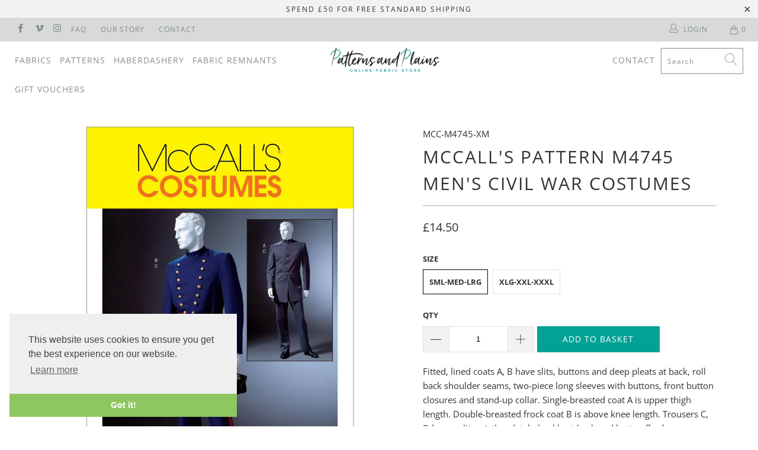

--- FILE ---
content_type: text/html; charset=utf-8
request_url: https://patternsandplains.com/products/mccalls-m4745-mens-civil-war-costumes-pattern-4745
body_size: 30227
content:


 <!DOCTYPE html>
<html lang="en"> <head> <meta name="google-site-verification" content="hwqbFRg0FPCR-OuUHqW4SnY18JXEx3fWJ4KHgGTmprE" /> <meta charset="utf-8"> <meta http-equiv="cleartype" content="on"> <meta name="robots" content="index,follow"> <!-- Mobile Specific Metas --> <meta name="HandheldFriendly" content="True"> <meta name="MobileOptimized" content="320"> <meta name="viewport" content="width=device-width,initial-scale=1"> <meta name="theme-color" content="#ffffff"> <title>
      McCall&#39;s Pattern M4745 Men&#39;s Civil War Costumes 4745 - Patterns and Plains</title> <link rel="preconnect dns-prefetch" href="https://fonts.shopifycdn.com" /> <link rel="preconnect dns-prefetch" href="https://cdn.shopify.com" /> <link rel="preconnect dns-prefetch" href="https://v.shopify.com" /> <link rel="preconnect dns-prefetch" href="https://cdn.shopifycloud.com" /> <link rel="stylesheet" href="https://cdnjs.cloudflare.com/ajax/libs/fancybox/3.5.6/jquery.fancybox.css"> <!-- Stylesheets for Turbo 4.1.3 --> <link href="//patternsandplains.com/cdn/shop/t/22/assets/styles.scss.css?v=59038045954008189711763478085" rel="stylesheet" type="text/css" media="all" /> <script>
      window.lazySizesConfig = window.lazySizesConfig || {};

      lazySizesConfig.expand = 300;
      lazySizesConfig.loadHidden = false;

      /*! lazysizes - v4.1.4 */
      !function(a,b){var c=b(a,a.document);a.lazySizes=c,"object"==typeof module&&module.exports&&(module.exports=c)}(window,function(a,b){"use strict";if(b.getElementsByClassName){var c,d,e=b.documentElement,f=a.Date,g=a.HTMLPictureElement,h="addEventListener",i="getAttribute",j=a[h],k=a.setTimeout,l=a.requestAnimationFrame||k,m=a.requestIdleCallback,n=/^picture$/i,o=["load","error","lazyincluded","_lazyloaded"],p={},q=Array.prototype.forEach,r=function(a,b){return p[b]||(p[b]=new RegExp("(\\s|^)"+b+"(\\s|$)")),p[b].test(a[i]("class")||"")&&p[b]},s=function(a,b){r(a,b)||a.setAttribute("class",(a[i]("class")||"").trim()+" "+b)},t=function(a,b){var c;(c=r(a,b))&&a.setAttribute("class",(a[i]("class")||"").replace(c," "))},u=function(a,b,c){var d=c?h:"removeEventListener";c&&u(a,b),o.forEach(function(c){a[d](c,b)})},v=function(a,d,e,f,g){var h=b.createEvent("Event");return e||(e={}),e.instance=c,h.initEvent(d,!f,!g),h.detail=e,a.dispatchEvent(h),h},w=function(b,c){var e;!g&&(e=a.picturefill||d.pf)?(c&&c.src&&!b[i]("srcset")&&b.setAttribute("srcset",c.src),e({reevaluate:!0,elements:[b]})):c&&c.src&&(b.src=c.src)},x=function(a,b){return(getComputedStyle(a,null)||{})[b]},y=function(a,b,c){for(c=c||a.offsetWidth;c<d.minSize&&b&&!a._lazysizesWidth;)c=b.offsetWidth,b=b.parentNode;return c},z=function(){var a,c,d=[],e=[],f=d,g=function(){var b=f;for(f=d.length?e:d,a=!0,c=!1;b.length;)b.shift()();a=!1},h=function(d,e){a&&!e?d.apply(this,arguments):(f.push(d),c||(c=!0,(b.hidden?k:l)(g)))};return h._lsFlush=g,h}(),A=function(a,b){return b?function(){z(a)}:function(){var b=this,c=arguments;z(function(){a.apply(b,c)})}},B=function(a){var b,c=0,e=d.throttleDelay,g=d.ricTimeout,h=function(){b=!1,c=f.now(),a()},i=m&&g>49?function(){m(h,{timeout:g}),g!==d.ricTimeout&&(g=d.ricTimeout)}:A(function(){k(h)},!0);return function(a){var d;(a=a===!0)&&(g=33),b||(b=!0,d=e-(f.now()-c),0>d&&(d=0),a||9>d?i():k(i,d))}},C=function(a){var b,c,d=99,e=function(){b=null,a()},g=function(){var a=f.now()-c;d>a?k(g,d-a):(m||e)(e)};return function(){c=f.now(),b||(b=k(g,d))}};!function(){var b,c={lazyClass:"lazyload",loadedClass:"lazyloaded",loadingClass:"lazyloading",preloadClass:"lazypreload",errorClass:"lazyerror",autosizesClass:"lazyautosizes",srcAttr:"data-src",srcsetAttr:"data-srcset",sizesAttr:"data-sizes",minSize:40,customMedia:{},init:!0,expFactor:1.5,hFac:.8,loadMode:2,loadHidden:!0,ricTimeout:0,throttleDelay:125};d=a.lazySizesConfig||a.lazysizesConfig||{};for(b in c)b in d||(d[b]=c[b]);a.lazySizesConfig=d,k(function(){d.init&&F()})}();var D=function(){var g,l,m,o,p,y,D,F,G,H,I,J,K,L,M=/^img$/i,N=/^iframe$/i,O="onscroll"in a&&!/(gle|ing)bot/.test(navigator.userAgent),P=0,Q=0,R=0,S=-1,T=function(a){R--,a&&a.target&&u(a.target,T),(!a||0>R||!a.target)&&(R=0)},U=function(a,c){var d,f=a,g="hidden"==x(b.body,"visibility")||"hidden"!=x(a.parentNode,"visibility")&&"hidden"!=x(a,"visibility");for(F-=c,I+=c,G-=c,H+=c;g&&(f=f.offsetParent)&&f!=b.body&&f!=e;)g=(x(f,"opacity")||1)>0,g&&"visible"!=x(f,"overflow")&&(d=f.getBoundingClientRect(),g=H>d.left&&G<d.right&&I>d.top-1&&F<d.bottom+1);return g},V=function(){var a,f,h,j,k,m,n,p,q,r=c.elements;if((o=d.loadMode)&&8>R&&(a=r.length)){f=0,S++,null==K&&("expand"in d||(d.expand=e.clientHeight>500&&e.clientWidth>500?500:370),J=d.expand,K=J*d.expFactor),K>Q&&1>R&&S>2&&o>2&&!b.hidden?(Q=K,S=0):Q=o>1&&S>1&&6>R?J:P;for(;a>f;f++)if(r[f]&&!r[f]._lazyRace)if(O)if((p=r[f][i]("data-expand"))&&(m=1*p)||(m=Q),q!==m&&(y=innerWidth+m*L,D=innerHeight+m,n=-1*m,q=m),h=r[f].getBoundingClientRect(),(I=h.bottom)>=n&&(F=h.top)<=D&&(H=h.right)>=n*L&&(G=h.left)<=y&&(I||H||G||F)&&(d.loadHidden||"hidden"!=x(r[f],"visibility"))&&(l&&3>R&&!p&&(3>o||4>S)||U(r[f],m))){if(ba(r[f]),k=!0,R>9)break}else!k&&l&&!j&&4>R&&4>S&&o>2&&(g[0]||d.preloadAfterLoad)&&(g[0]||!p&&(I||H||G||F||"auto"!=r[f][i](d.sizesAttr)))&&(j=g[0]||r[f]);else ba(r[f]);j&&!k&&ba(j)}},W=B(V),X=function(a){s(a.target,d.loadedClass),t(a.target,d.loadingClass),u(a.target,Z),v(a.target,"lazyloaded")},Y=A(X),Z=function(a){Y({target:a.target})},$=function(a,b){try{a.contentWindow.location.replace(b)}catch(c){a.src=b}},_=function(a){var b,c=a[i](d.srcsetAttr);(b=d.customMedia[a[i]("data-media")||a[i]("media")])&&a.setAttribute("media",b),c&&a.setAttribute("srcset",c)},aa=A(function(a,b,c,e,f){var g,h,j,l,o,p;(o=v(a,"lazybeforeunveil",b)).defaultPrevented||(e&&(c?s(a,d.autosizesClass):a.setAttribute("sizes",e)),h=a[i](d.srcsetAttr),g=a[i](d.srcAttr),f&&(j=a.parentNode,l=j&&n.test(j.nodeName||"")),p=b.firesLoad||"src"in a&&(h||g||l),o={target:a},p&&(u(a,T,!0),clearTimeout(m),m=k(T,2500),s(a,d.loadingClass),u(a,Z,!0)),l&&q.call(j.getElementsByTagName("source"),_),h?a.setAttribute("srcset",h):g&&!l&&(N.test(a.nodeName)?$(a,g):a.src=g),f&&(h||l)&&w(a,{src:g})),a._lazyRace&&delete a._lazyRace,t(a,d.lazyClass),z(function(){(!p||a.complete&&a.naturalWidth>1)&&(p?T(o):R--,X(o))},!0)}),ba=function(a){var b,c=M.test(a.nodeName),e=c&&(a[i](d.sizesAttr)||a[i]("sizes")),f="auto"==e;(!f&&l||!c||!a[i]("src")&&!a.srcset||a.complete||r(a,d.errorClass)||!r(a,d.lazyClass))&&(b=v(a,"lazyunveilread").detail,f&&E.updateElem(a,!0,a.offsetWidth),a._lazyRace=!0,R++,aa(a,b,f,e,c))},ca=function(){if(!l){if(f.now()-p<999)return void k(ca,999);var a=C(function(){d.loadMode=3,W()});l=!0,d.loadMode=3,W(),j("scroll",function(){3==d.loadMode&&(d.loadMode=2),a()},!0)}};return{_:function(){p=f.now(),c.elements=b.getElementsByClassName(d.lazyClass),g=b.getElementsByClassName(d.lazyClass+" "+d.preloadClass),L=d.hFac,j("scroll",W,!0),j("resize",W,!0),a.MutationObserver?new MutationObserver(W).observe(e,{childList:!0,subtree:!0,attributes:!0}):(e[h]("DOMNodeInserted",W,!0),e[h]("DOMAttrModified",W,!0),setInterval(W,999)),j("hashchange",W,!0),["focus","mouseover","click","load","transitionend","animationend","webkitAnimationEnd"].forEach(function(a){b[h](a,W,!0)}),/d$|^c/.test(b.readyState)?ca():(j("load",ca),b[h]("DOMContentLoaded",W),k(ca,2e4)),c.elements.length?(V(),z._lsFlush()):W()},checkElems:W,unveil:ba}}(),E=function(){var a,c=A(function(a,b,c,d){var e,f,g;if(a._lazysizesWidth=d,d+="px",a.setAttribute("sizes",d),n.test(b.nodeName||""))for(e=b.getElementsByTagName("source"),f=0,g=e.length;g>f;f++)e[f].setAttribute("sizes",d);c.detail.dataAttr||w(a,c.detail)}),e=function(a,b,d){var e,f=a.parentNode;f&&(d=y(a,f,d),e=v(a,"lazybeforesizes",{width:d,dataAttr:!!b}),e.defaultPrevented||(d=e.detail.width,d&&d!==a._lazysizesWidth&&c(a,f,e,d)))},f=function(){var b,c=a.length;if(c)for(b=0;c>b;b++)e(a[b])},g=C(f);return{_:function(){a=b.getElementsByClassName(d.autosizesClass),j("resize",g)},checkElems:g,updateElem:e}}(),F=function(){F.i||(F.i=!0,E._(),D._())};return c={cfg:d,autoSizer:E,loader:D,init:F,uP:w,aC:s,rC:t,hC:r,fire:v,gW:y,rAF:z}}});

      /*! lazysizes - v4.1.4 */
      !function(a,b){var c=function(){b(a.lazySizes),a.removeEventListener("lazyunveilread",c,!0)};b=b.bind(null,a,a.document),"object"==typeof module&&module.exports?b(require("lazysizes")):a.lazySizes?c():a.addEventListener("lazyunveilread",c,!0)}(window,function(a,b,c){"use strict";function d(){this.ratioElems=b.getElementsByClassName("lazyaspectratio"),this._setupEvents(),this.processImages()}if(a.addEventListener){var e,f,g,h=Array.prototype.forEach,i=/^picture$/i,j="data-aspectratio",k="img["+j+"]",l=function(b){return a.matchMedia?(l=function(a){return!a||(matchMedia(a)||{}).matches})(b):a.Modernizr&&Modernizr.mq?!b||Modernizr.mq(b):!b},m=c.aC,n=c.rC,o=c.cfg;d.prototype={_setupEvents:function(){var a=this,c=function(b){b.naturalWidth<36?a.addAspectRatio(b,!0):a.removeAspectRatio(b,!0)},d=function(){a.processImages()};b.addEventListener("load",function(a){a.target.getAttribute&&a.target.getAttribute(j)&&c(a.target)},!0),addEventListener("resize",function(){var b,d=function(){h.call(a.ratioElems,c)};return function(){clearTimeout(b),b=setTimeout(d,99)}}()),b.addEventListener("DOMContentLoaded",d),addEventListener("load",d)},processImages:function(a){var c,d;a||(a=b),c="length"in a&&!a.nodeName?a:a.querySelectorAll(k);for(d=0;d<c.length;d++)c[d].naturalWidth>36?this.removeAspectRatio(c[d]):this.addAspectRatio(c[d])},getSelectedRatio:function(a){var b,c,d,e,f,g=a.parentNode;if(g&&i.test(g.nodeName||""))for(d=g.getElementsByTagName("source"),b=0,c=d.length;c>b;b++)if(e=d[b].getAttribute("data-media")||d[b].getAttribute("media"),o.customMedia[e]&&(e=o.customMedia[e]),l(e)){f=d[b].getAttribute(j);break}return f||a.getAttribute(j)||""},parseRatio:function(){var a=/^\s*([+\d\.]+)(\s*[\/x]\s*([+\d\.]+))?\s*$/,b={};return function(c){var d;return!b[c]&&(d=c.match(a))&&(d[3]?b[c]=d[1]/d[3]:b[c]=1*d[1]),b[c]}}(),addAspectRatio:function(b,c){var d,e=b.offsetWidth,f=b.offsetHeight;return c||m(b,"lazyaspectratio"),36>e&&0>=f?void((e||f&&a.console)&&console.log("Define width or height of image, so we can calculate the other dimension")):(d=this.getSelectedRatio(b),d=this.parseRatio(d),void(d&&(e?b.style.height=e/d+"px":b.style.width=f*d+"px")))},removeAspectRatio:function(a){n(a,"lazyaspectratio"),a.style.height="",a.style.width="",a.removeAttribute(j)}},f=function(){g=a.jQuery||a.Zepto||a.shoestring||a.$,g&&g.fn&&!g.fn.imageRatio&&g.fn.filter&&g.fn.add&&g.fn.find?g.fn.imageRatio=function(){return e.processImages(this.find(k).add(this.filter(k))),this}:g=!1},f(),setTimeout(f),e=new d,a.imageRatio=e,"object"==typeof module&&module.exports?module.exports=e:"function"==typeof define&&define.amd&&define(e)}});

        /*! lazysizes - v4.1.5 */
        !function(a,b){var c=function(){b(a.lazySizes),a.removeEventListener("lazyunveilread",c,!0)};b=b.bind(null,a,a.document),"object"==typeof module&&module.exports?b(require("lazysizes")):a.lazySizes?c():a.addEventListener("lazyunveilread",c,!0)}(window,function(a,b,c){"use strict";if(a.addEventListener){var d=/\s+/g,e=/\s*\|\s+|\s+\|\s*/g,f=/^(.+?)(?:\s+\[\s*(.+?)\s*\])(?:\s+\[\s*(.+?)\s*\])?$/,g=/^\s*\(*\s*type\s*:\s*(.+?)\s*\)*\s*$/,h=/\(|\)|'/,i={contain:1,cover:1},j=function(a){var b=c.gW(a,a.parentNode);return(!a._lazysizesWidth||b>a._lazysizesWidth)&&(a._lazysizesWidth=b),a._lazysizesWidth},k=function(a){var b;return b=(getComputedStyle(a)||{getPropertyValue:function(){}}).getPropertyValue("background-size"),!i[b]&&i[a.style.backgroundSize]&&(b=a.style.backgroundSize),b},l=function(a,b){if(b){var c=b.match(g);c&&c[1]?a.setAttribute("type",c[1]):a.setAttribute("media",lazySizesConfig.customMedia[b]||b)}},m=function(a,c,g){var h=b.createElement("picture"),i=c.getAttribute(lazySizesConfig.sizesAttr),j=c.getAttribute("data-ratio"),k=c.getAttribute("data-optimumx");c._lazybgset&&c._lazybgset.parentNode==c&&c.removeChild(c._lazybgset),Object.defineProperty(g,"_lazybgset",{value:c,writable:!0}),Object.defineProperty(c,"_lazybgset",{value:h,writable:!0}),a=a.replace(d," ").split(e),h.style.display="none",g.className=lazySizesConfig.lazyClass,1!=a.length||i||(i="auto"),a.forEach(function(a){var c,d=b.createElement("source");i&&"auto"!=i&&d.setAttribute("sizes",i),(c=a.match(f))?(d.setAttribute(lazySizesConfig.srcsetAttr,c[1]),l(d,c[2]),l(d,c[3])):d.setAttribute(lazySizesConfig.srcsetAttr,a),h.appendChild(d)}),i&&(g.setAttribute(lazySizesConfig.sizesAttr,i),c.removeAttribute(lazySizesConfig.sizesAttr),c.removeAttribute("sizes")),k&&g.setAttribute("data-optimumx",k),j&&g.setAttribute("data-ratio",j),h.appendChild(g),c.appendChild(h)},n=function(a){if(a.target._lazybgset){var b=a.target,d=b._lazybgset,e=b.currentSrc||b.src;if(e){var f=c.fire(d,"bgsetproxy",{src:e,useSrc:h.test(e)?JSON.stringify(e):e});f.defaultPrevented||(d.style.backgroundImage="url("+f.detail.useSrc+")")}b._lazybgsetLoading&&(c.fire(d,"_lazyloaded",{},!1,!0),delete b._lazybgsetLoading)}};addEventListener("lazybeforeunveil",function(a){var d,e,f;!a.defaultPrevented&&(d=a.target.getAttribute("data-bgset"))&&(f=a.target,e=b.createElement("img"),e.alt="",e._lazybgsetLoading=!0,a.detail.firesLoad=!0,m(d,f,e),setTimeout(function(){c.loader.unveil(e),c.rAF(function(){c.fire(e,"_lazyloaded",{},!0,!0),e.complete&&n({target:e})})}))}),b.addEventListener("load",n,!0),a.addEventListener("lazybeforesizes",function(a){if(a.detail.instance==c&&a.target._lazybgset&&a.detail.dataAttr){var b=a.target._lazybgset,d=k(b);i[d]&&(a.target._lazysizesParentFit=d,c.rAF(function(){a.target.setAttribute("data-parent-fit",d),a.target._lazysizesParentFit&&delete a.target._lazysizesParentFit}))}},!0),b.documentElement.addEventListener("lazybeforesizes",function(a){!a.defaultPrevented&&a.target._lazybgset&&a.detail.instance==c&&(a.detail.width=j(a.target._lazybgset))})}});</script> <meta name="description" content="McCall&#39;s M4745 Men&#39;s Civil War Costumes Pattern 4745 from patterns and plains range of patterns for Men. Fitted, lined coats A, B have slits, buttons and deep pleats at back, roll back shoulder seams, two-piece long sleeves with buttons, front button closures and stand-up collar. Single-breasted coat A is upper thigh length. Double-breasted frock coat B is above knee length. Trousers C, D have split waistband, tab, buckle at back and button fly closure. Trousers D have purchased twill tape or military braid at side seams. Shown with purchased hat and belt." /> <link rel="shortcut icon" type="image/x-icon" href="//patternsandplains.com/cdn/shop/files/Untitled-1_180x180.png?v=1613521830"> <link rel="apple-touch-icon" href="//patternsandplains.com/cdn/shop/files/Untitled-1_180x180.png?v=1613521830"/> <link rel="apple-touch-icon" sizes="57x57" href="//patternsandplains.com/cdn/shop/files/Untitled-1_57x57.png?v=1613521830"/> <link rel="apple-touch-icon" sizes="60x60" href="//patternsandplains.com/cdn/shop/files/Untitled-1_60x60.png?v=1613521830"/> <link rel="apple-touch-icon" sizes="72x72" href="//patternsandplains.com/cdn/shop/files/Untitled-1_72x72.png?v=1613521830"/> <link rel="apple-touch-icon" sizes="76x76" href="//patternsandplains.com/cdn/shop/files/Untitled-1_76x76.png?v=1613521830"/> <link rel="apple-touch-icon" sizes="114x114" href="//patternsandplains.com/cdn/shop/files/Untitled-1_114x114.png?v=1613521830"/> <link rel="apple-touch-icon" sizes="180x180" href="//patternsandplains.com/cdn/shop/files/Untitled-1_180x180.png?v=1613521830"/> <link rel="apple-touch-icon" sizes="228x228" href="//patternsandplains.com/cdn/shop/files/Untitled-1_228x228.png?v=1613521830"/> <link rel="canonical" href="https://patternsandplains.com/products/mccalls-m4745-mens-civil-war-costumes-pattern-4745" /> <script>window.performance && window.performance.mark && window.performance.mark('shopify.content_for_header.start');</script><meta id="shopify-digital-wallet" name="shopify-digital-wallet" content="/1694662692/digital_wallets/dialog">
<meta name="shopify-checkout-api-token" content="38fe86c27f0e63ad938dfcd794b71c3c">
<meta id="in-context-paypal-metadata" data-shop-id="1694662692" data-venmo-supported="false" data-environment="production" data-locale="en_US" data-paypal-v4="true" data-currency="GBP">
<link rel="alternate" type="application/json+oembed" href="https://patternsandplains.com/products/mccalls-m4745-mens-civil-war-costumes-pattern-4745.oembed">
<script async="async" src="/checkouts/internal/preloads.js?locale=en-GB"></script>
<script id="apple-pay-shop-capabilities" type="application/json">{"shopId":1694662692,"countryCode":"GB","currencyCode":"GBP","merchantCapabilities":["supports3DS"],"merchantId":"gid:\/\/shopify\/Shop\/1694662692","merchantName":"Patterns and Plains","requiredBillingContactFields":["postalAddress","email"],"requiredShippingContactFields":["postalAddress","email"],"shippingType":"shipping","supportedNetworks":["visa","maestro","masterCard","amex","discover","elo"],"total":{"type":"pending","label":"Patterns and Plains","amount":"1.00"},"shopifyPaymentsEnabled":true,"supportsSubscriptions":true}</script>
<script id="shopify-features" type="application/json">{"accessToken":"38fe86c27f0e63ad938dfcd794b71c3c","betas":["rich-media-storefront-analytics"],"domain":"patternsandplains.com","predictiveSearch":true,"shopId":1694662692,"locale":"en"}</script>
<script>var Shopify = Shopify || {};
Shopify.shop = "fabrics-and-threads.myshopify.com";
Shopify.locale = "en";
Shopify.currency = {"active":"GBP","rate":"1.0"};
Shopify.country = "GB";
Shopify.theme = {"name":"Development Copy for Allen + Dave Gutterman...","id":173659947388,"schema_name":"Turbo","schema_version":"4.1.3","theme_store_id":null,"role":"main"};
Shopify.theme.handle = "null";
Shopify.theme.style = {"id":null,"handle":null};
Shopify.cdnHost = "patternsandplains.com/cdn";
Shopify.routes = Shopify.routes || {};
Shopify.routes.root = "/";</script>
<script type="module">!function(o){(o.Shopify=o.Shopify||{}).modules=!0}(window);</script>
<script>!function(o){function n(){var o=[];function n(){o.push(Array.prototype.slice.apply(arguments))}return n.q=o,n}var t=o.Shopify=o.Shopify||{};t.loadFeatures=n(),t.autoloadFeatures=n()}(window);</script>
<script id="shop-js-analytics" type="application/json">{"pageType":"product"}</script>
<script defer="defer" async type="module" src="//patternsandplains.com/cdn/shopifycloud/shop-js/modules/v2/client.init-shop-cart-sync_C5BV16lS.en.esm.js"></script>
<script defer="defer" async type="module" src="//patternsandplains.com/cdn/shopifycloud/shop-js/modules/v2/chunk.common_CygWptCX.esm.js"></script>
<script type="module">
  await import("//patternsandplains.com/cdn/shopifycloud/shop-js/modules/v2/client.init-shop-cart-sync_C5BV16lS.en.esm.js");
await import("//patternsandplains.com/cdn/shopifycloud/shop-js/modules/v2/chunk.common_CygWptCX.esm.js");

  window.Shopify.SignInWithShop?.initShopCartSync?.({"fedCMEnabled":true,"windoidEnabled":true});

</script>
<script>(function() {
  var isLoaded = false;
  function asyncLoad() {
    if (isLoaded) return;
    isLoaded = true;
    var urls = ["https:\/\/chimpstatic.com\/mcjs-connected\/js\/users\/d814e896fbe56d8a2b28c9ea3\/c6465081ba2bee6eab5979609.js?shop=fabrics-and-threads.myshopify.com"];
    for (var i = 0; i <urls.length; i++) {
      var s = document.createElement('script');
      s.type = 'text/javascript';
      s.async = true;
      s.src = urls[i];
      var x = document.getElementsByTagName('script')[0];
      x.parentNode.insertBefore(s, x);
    }
  };
  if(window.attachEvent) {
    window.attachEvent('onload', asyncLoad);
  } else {
    window.addEventListener('load', asyncLoad, false);
  }
})();</script>
<script id="__st">var __st={"a":1694662692,"offset":0,"reqid":"aaf2c738-f87e-4bbe-99cb-9d696fcec612-1768769172","pageurl":"patternsandplains.com\/products\/mccalls-m4745-mens-civil-war-costumes-pattern-4745","u":"5d27b572590d","p":"product","rtyp":"product","rid":1019829551140};</script>
<script>window.ShopifyPaypalV4VisibilityTracking = true;</script>
<script id="captcha-bootstrap">!function(){'use strict';const t='contact',e='account',n='new_comment',o=[[t,t],['blogs',n],['comments',n],[t,'customer']],c=[[e,'customer_login'],[e,'guest_login'],[e,'recover_customer_password'],[e,'create_customer']],r=t=>t.map((([t,e])=>`form[action*='/${t}']:not([data-nocaptcha='true']) input[name='form_type'][value='${e}']`)).join(','),a=t=>()=>t?[...document.querySelectorAll(t)].map((t=>t.form)):[];function s(){const t=[...o],e=r(t);return a(e)}const i='password',u='form_key',d=['recaptcha-v3-token','g-recaptcha-response','h-captcha-response',i],f=()=>{try{return window.sessionStorage}catch{return}},m='__shopify_v',_=t=>t.elements[u];function p(t,e,n=!1){try{const o=window.sessionStorage,c=JSON.parse(o.getItem(e)),{data:r}=function(t){const{data:e,action:n}=t;return t[m]||n?{data:e,action:n}:{data:t,action:n}}(c);for(const[e,n]of Object.entries(r))t.elements[e]&&(t.elements[e].value=n);n&&o.removeItem(e)}catch(o){console.error('form repopulation failed',{error:o})}}const l='form_type',E='cptcha';function T(t){t.dataset[E]=!0}const w=window,h=w.document,L='Shopify',v='ce_forms',y='captcha';let A=!1;((t,e)=>{const n=(g='f06e6c50-85a8-45c8-87d0-21a2b65856fe',I='https://cdn.shopify.com/shopifycloud/storefront-forms-hcaptcha/ce_storefront_forms_captcha_hcaptcha.v1.5.2.iife.js',D={infoText:'Protected by hCaptcha',privacyText:'Privacy',termsText:'Terms'},(t,e,n)=>{const o=w[L][v],c=o.bindForm;if(c)return c(t,g,e,D).then(n);var r;o.q.push([[t,g,e,D],n]),r=I,A||(h.body.append(Object.assign(h.createElement('script'),{id:'captcha-provider',async:!0,src:r})),A=!0)});var g,I,D;w[L]=w[L]||{},w[L][v]=w[L][v]||{},w[L][v].q=[],w[L][y]=w[L][y]||{},w[L][y].protect=function(t,e){n(t,void 0,e),T(t)},Object.freeze(w[L][y]),function(t,e,n,w,h,L){const[v,y,A,g]=function(t,e,n){const i=e?o:[],u=t?c:[],d=[...i,...u],f=r(d),m=r(i),_=r(d.filter((([t,e])=>n.includes(e))));return[a(f),a(m),a(_),s()]}(w,h,L),I=t=>{const e=t.target;return e instanceof HTMLFormElement?e:e&&e.form},D=t=>v().includes(t);t.addEventListener('submit',(t=>{const e=I(t);if(!e)return;const n=D(e)&&!e.dataset.hcaptchaBound&&!e.dataset.recaptchaBound,o=_(e),c=g().includes(e)&&(!o||!o.value);(n||c)&&t.preventDefault(),c&&!n&&(function(t){try{if(!f())return;!function(t){const e=f();if(!e)return;const n=_(t);if(!n)return;const o=n.value;o&&e.removeItem(o)}(t);const e=Array.from(Array(32),(()=>Math.random().toString(36)[2])).join('');!function(t,e){_(t)||t.append(Object.assign(document.createElement('input'),{type:'hidden',name:u})),t.elements[u].value=e}(t,e),function(t,e){const n=f();if(!n)return;const o=[...t.querySelectorAll(`input[type='${i}']`)].map((({name:t})=>t)),c=[...d,...o],r={};for(const[a,s]of new FormData(t).entries())c.includes(a)||(r[a]=s);n.setItem(e,JSON.stringify({[m]:1,action:t.action,data:r}))}(t,e)}catch(e){console.error('failed to persist form',e)}}(e),e.submit())}));const S=(t,e)=>{t&&!t.dataset[E]&&(n(t,e.some((e=>e===t))),T(t))};for(const o of['focusin','change'])t.addEventListener(o,(t=>{const e=I(t);D(e)&&S(e,y())}));const B=e.get('form_key'),M=e.get(l),P=B&&M;t.addEventListener('DOMContentLoaded',(()=>{const t=y();if(P)for(const e of t)e.elements[l].value===M&&p(e,B);[...new Set([...A(),...v().filter((t=>'true'===t.dataset.shopifyCaptcha))])].forEach((e=>S(e,t)))}))}(h,new URLSearchParams(w.location.search),n,t,e,['guest_login'])})(!0,!0)}();</script>
<script integrity="sha256-4kQ18oKyAcykRKYeNunJcIwy7WH5gtpwJnB7kiuLZ1E=" data-source-attribution="shopify.loadfeatures" defer="defer" src="//patternsandplains.com/cdn/shopifycloud/storefront/assets/storefront/load_feature-a0a9edcb.js" crossorigin="anonymous"></script>
<script data-source-attribution="shopify.dynamic_checkout.dynamic.init">var Shopify=Shopify||{};Shopify.PaymentButton=Shopify.PaymentButton||{isStorefrontPortableWallets:!0,init:function(){window.Shopify.PaymentButton.init=function(){};var t=document.createElement("script");t.src="https://patternsandplains.com/cdn/shopifycloud/portable-wallets/latest/portable-wallets.en.js",t.type="module",document.head.appendChild(t)}};
</script>
<script data-source-attribution="shopify.dynamic_checkout.buyer_consent">
  function portableWalletsHideBuyerConsent(e){var t=document.getElementById("shopify-buyer-consent"),n=document.getElementById("shopify-subscription-policy-button");t&&n&&(t.classList.add("hidden"),t.setAttribute("aria-hidden","true"),n.removeEventListener("click",e))}function portableWalletsShowBuyerConsent(e){var t=document.getElementById("shopify-buyer-consent"),n=document.getElementById("shopify-subscription-policy-button");t&&n&&(t.classList.remove("hidden"),t.removeAttribute("aria-hidden"),n.addEventListener("click",e))}window.Shopify?.PaymentButton&&(window.Shopify.PaymentButton.hideBuyerConsent=portableWalletsHideBuyerConsent,window.Shopify.PaymentButton.showBuyerConsent=portableWalletsShowBuyerConsent);
</script>
<script data-source-attribution="shopify.dynamic_checkout.cart.bootstrap">document.addEventListener("DOMContentLoaded",(function(){function t(){return document.querySelector("shopify-accelerated-checkout-cart, shopify-accelerated-checkout")}if(t())Shopify.PaymentButton.init();else{new MutationObserver((function(e,n){t()&&(Shopify.PaymentButton.init(),n.disconnect())})).observe(document.body,{childList:!0,subtree:!0})}}));
</script>
<link id="shopify-accelerated-checkout-styles" rel="stylesheet" media="screen" href="https://patternsandplains.com/cdn/shopifycloud/portable-wallets/latest/accelerated-checkout-backwards-compat.css" crossorigin="anonymous">
<style id="shopify-accelerated-checkout-cart">
        #shopify-buyer-consent {
  margin-top: 1em;
  display: inline-block;
  width: 100%;
}

#shopify-buyer-consent.hidden {
  display: none;
}

#shopify-subscription-policy-button {
  background: none;
  border: none;
  padding: 0;
  text-decoration: underline;
  font-size: inherit;
  cursor: pointer;
}

#shopify-subscription-policy-button::before {
  box-shadow: none;
}

      </style>

<script>window.performance && window.performance.mark && window.performance.mark('shopify.content_for_header.end');</script>

    

<meta name="author" content="Patterns and Plains">
<meta property="og:url" content="https://patternsandplains.com/products/mccalls-m4745-mens-civil-war-costumes-pattern-4745">
<meta property="og:site_name" content="Patterns and Plains"> <meta property="og:type" content="product"> <meta property="og:title" content="McCall&#39;s Pattern M4745 Men&#39;s Civil War Costumes"> <meta property="og:image" content="https://patternsandplains.com/cdn/shop/products/patternsandplains.com-mccalls-pattern-m4745-mens-civil-war-costumes-4745-1_600x.jpg?v=1542310459"> <meta property="og:image:secure_url" content="https://patternsandplains.com/cdn/shop/products/patternsandplains.com-mccalls-pattern-m4745-mens-civil-war-costumes-4745-1_600x.jpg?v=1542310459"> <meta property="og:image:width" content="1024"> <meta property="og:image:height" content="1024"> <meta property="og:image" content="https://patternsandplains.com/cdn/shop/products/patternsandplains.com-mccalls-pattern-m4745-mens-civil-war-costumes-4745-2_600x.jpg?v=1542310459"> <meta property="og:image:secure_url" content="https://patternsandplains.com/cdn/shop/products/patternsandplains.com-mccalls-pattern-m4745-mens-civil-war-costumes-4745-2_600x.jpg?v=1542310459"> <meta property="og:image:width" content="1024"> <meta property="og:image:height" content="1024"> <meta property="og:image" content="https://patternsandplains.com/cdn/shop/products/patternsandplains.com-mccalls-pattern-m4745-mens-civil-war-costumes-4745-3_600x.jpg?v=1542310459"> <meta property="og:image:secure_url" content="https://patternsandplains.com/cdn/shop/products/patternsandplains.com-mccalls-pattern-m4745-mens-civil-war-costumes-4745-3_600x.jpg?v=1542310459"> <meta property="og:image:width" content="1024"> <meta property="og:image:height" content="1024"> <meta property="product:price:amount" content="14.50"> <meta property="product:price:currency" content="GBP"> <meta property="og:description" content="McCall&#39;s M4745 Men&#39;s Civil War Costumes Pattern 4745 from patterns and plains range of patterns for Men. Fitted, lined coats A, B have slits, buttons and deep pleats at back, roll back shoulder seams, two-piece long sleeves with buttons, front button closures and stand-up collar. Single-breasted coat A is upper thigh length. Double-breasted frock coat B is above knee length. Trousers C, D have split waistband, tab, buckle at back and button fly closure. Trousers D have purchased twill tape or military braid at side seams. Shown with purchased hat and belt.">




<meta name="twitter:card" content="summary"> <meta name="twitter:title" content="McCall's Pattern M4745 Men's Civil War Costumes"> <meta name="twitter:description" content="Fitted, lined coats A, B have slits, buttons and deep pleats at back, roll back shoulder seams, two-piece long sleeves with buttons, front button closures and stand-up collar. Single-breasted coat A is upper thigh length. Double-breasted frock coat B is above knee length. Trousers C, D have split waistband, tab, buckle at back and button fly closure. Trousers D have purchased twill tape or military braid at side seams. Shown with purchased hat and belt. Pattern 4745.Click on the tabs below to see the line art drawings and fabric quantity details from the back of the pattern envelope. Line Art Drawings Fabric Quantity Details MENS CIVIL WAR COSTUMES: Fitted, lined coats A, B have slits, buttons and deep pleats at back, roll back shoulder seams, two-piece long sleeves with buttons, front button closures and stand-up collar; single-breasted coat A is"> <meta name="twitter:image" content="https://patternsandplains.com/cdn/shop/products/patternsandplains.com-mccalls-pattern-m4745-mens-civil-war-costumes-4745-1_240x.jpg?v=1542310459"> <meta name="twitter:image:width" content="240"> <meta name="twitter:image:height" content="240"> <!-- Cookie Consent Stuff added by DH -->
<link rel="stylesheet" type="text/css" href="//cdnjs.cloudflare.com/ajax/libs/cookieconsent2/3.1.0/cookieconsent.min.css" />
<script src="//cdnjs.cloudflare.com/ajax/libs/cookieconsent2/3.1.0/cookieconsent.min.js"></script>
<script>
window.addEventListener("load", function(){
window.cookieconsent.initialise({
  "palette": {
    "popup": {
      "background": "#efefef",
      "text": "#404040"
    },
    "button": {
      "background": "#8ec760",
      "text": "#ffffff"
    }
  },
  "theme": "edgeless",
  "position": "bottom-left",
  "content": {
    "href": "policies/privacy-policy"
  }
})});
</script> <!-- End of Cookie Stuff --><link href="https://monorail-edge.shopifysvc.com" rel="dns-prefetch">
<script>(function(){if ("sendBeacon" in navigator && "performance" in window) {try {var session_token_from_headers = performance.getEntriesByType('navigation')[0].serverTiming.find(x => x.name == '_s').description;} catch {var session_token_from_headers = undefined;}var session_cookie_matches = document.cookie.match(/_shopify_s=([^;]*)/);var session_token_from_cookie = session_cookie_matches && session_cookie_matches.length === 2 ? session_cookie_matches[1] : "";var session_token = session_token_from_headers || session_token_from_cookie || "";function handle_abandonment_event(e) {var entries = performance.getEntries().filter(function(entry) {return /monorail-edge.shopifysvc.com/.test(entry.name);});if (!window.abandonment_tracked && entries.length === 0) {window.abandonment_tracked = true;var currentMs = Date.now();var navigation_start = performance.timing.navigationStart;var payload = {shop_id: 1694662692,url: window.location.href,navigation_start,duration: currentMs - navigation_start,session_token,page_type: "product"};window.navigator.sendBeacon("https://monorail-edge.shopifysvc.com/v1/produce", JSON.stringify({schema_id: "online_store_buyer_site_abandonment/1.1",payload: payload,metadata: {event_created_at_ms: currentMs,event_sent_at_ms: currentMs}}));}}window.addEventListener('pagehide', handle_abandonment_event);}}());</script>
<script id="web-pixels-manager-setup">(function e(e,d,r,n,o){if(void 0===o&&(o={}),!Boolean(null===(a=null===(i=window.Shopify)||void 0===i?void 0:i.analytics)||void 0===a?void 0:a.replayQueue)){var i,a;window.Shopify=window.Shopify||{};var t=window.Shopify;t.analytics=t.analytics||{};var s=t.analytics;s.replayQueue=[],s.publish=function(e,d,r){return s.replayQueue.push([e,d,r]),!0};try{self.performance.mark("wpm:start")}catch(e){}var l=function(){var e={modern:/Edge?\/(1{2}[4-9]|1[2-9]\d|[2-9]\d{2}|\d{4,})\.\d+(\.\d+|)|Firefox\/(1{2}[4-9]|1[2-9]\d|[2-9]\d{2}|\d{4,})\.\d+(\.\d+|)|Chrom(ium|e)\/(9{2}|\d{3,})\.\d+(\.\d+|)|(Maci|X1{2}).+ Version\/(15\.\d+|(1[6-9]|[2-9]\d|\d{3,})\.\d+)([,.]\d+|)( \(\w+\)|)( Mobile\/\w+|) Safari\/|Chrome.+OPR\/(9{2}|\d{3,})\.\d+\.\d+|(CPU[ +]OS|iPhone[ +]OS|CPU[ +]iPhone|CPU IPhone OS|CPU iPad OS)[ +]+(15[._]\d+|(1[6-9]|[2-9]\d|\d{3,})[._]\d+)([._]\d+|)|Android:?[ /-](13[3-9]|1[4-9]\d|[2-9]\d{2}|\d{4,})(\.\d+|)(\.\d+|)|Android.+Firefox\/(13[5-9]|1[4-9]\d|[2-9]\d{2}|\d{4,})\.\d+(\.\d+|)|Android.+Chrom(ium|e)\/(13[3-9]|1[4-9]\d|[2-9]\d{2}|\d{4,})\.\d+(\.\d+|)|SamsungBrowser\/([2-9]\d|\d{3,})\.\d+/,legacy:/Edge?\/(1[6-9]|[2-9]\d|\d{3,})\.\d+(\.\d+|)|Firefox\/(5[4-9]|[6-9]\d|\d{3,})\.\d+(\.\d+|)|Chrom(ium|e)\/(5[1-9]|[6-9]\d|\d{3,})\.\d+(\.\d+|)([\d.]+$|.*Safari\/(?![\d.]+ Edge\/[\d.]+$))|(Maci|X1{2}).+ Version\/(10\.\d+|(1[1-9]|[2-9]\d|\d{3,})\.\d+)([,.]\d+|)( \(\w+\)|)( Mobile\/\w+|) Safari\/|Chrome.+OPR\/(3[89]|[4-9]\d|\d{3,})\.\d+\.\d+|(CPU[ +]OS|iPhone[ +]OS|CPU[ +]iPhone|CPU IPhone OS|CPU iPad OS)[ +]+(10[._]\d+|(1[1-9]|[2-9]\d|\d{3,})[._]\d+)([._]\d+|)|Android:?[ /-](13[3-9]|1[4-9]\d|[2-9]\d{2}|\d{4,})(\.\d+|)(\.\d+|)|Mobile Safari.+OPR\/([89]\d|\d{3,})\.\d+\.\d+|Android.+Firefox\/(13[5-9]|1[4-9]\d|[2-9]\d{2}|\d{4,})\.\d+(\.\d+|)|Android.+Chrom(ium|e)\/(13[3-9]|1[4-9]\d|[2-9]\d{2}|\d{4,})\.\d+(\.\d+|)|Android.+(UC? ?Browser|UCWEB|U3)[ /]?(15\.([5-9]|\d{2,})|(1[6-9]|[2-9]\d|\d{3,})\.\d+)\.\d+|SamsungBrowser\/(5\.\d+|([6-9]|\d{2,})\.\d+)|Android.+MQ{2}Browser\/(14(\.(9|\d{2,})|)|(1[5-9]|[2-9]\d|\d{3,})(\.\d+|))(\.\d+|)|K[Aa][Ii]OS\/(3\.\d+|([4-9]|\d{2,})\.\d+)(\.\d+|)/},d=e.modern,r=e.legacy,n=navigator.userAgent;return n.match(d)?"modern":n.match(r)?"legacy":"unknown"}(),u="modern"===l?"modern":"legacy",c=(null!=n?n:{modern:"",legacy:""})[u],f=function(e){return[e.baseUrl,"/wpm","/b",e.hashVersion,"modern"===e.buildTarget?"m":"l",".js"].join("")}({baseUrl:d,hashVersion:r,buildTarget:u}),m=function(e){var d=e.version,r=e.bundleTarget,n=e.surface,o=e.pageUrl,i=e.monorailEndpoint;return{emit:function(e){var a=e.status,t=e.errorMsg,s=(new Date).getTime(),l=JSON.stringify({metadata:{event_sent_at_ms:s},events:[{schema_id:"web_pixels_manager_load/3.1",payload:{version:d,bundle_target:r,page_url:o,status:a,surface:n,error_msg:t},metadata:{event_created_at_ms:s}}]});if(!i)return console&&console.warn&&console.warn("[Web Pixels Manager] No Monorail endpoint provided, skipping logging."),!1;try{return self.navigator.sendBeacon.bind(self.navigator)(i,l)}catch(e){}var u=new XMLHttpRequest;try{return u.open("POST",i,!0),u.setRequestHeader("Content-Type","text/plain"),u.send(l),!0}catch(e){return console&&console.warn&&console.warn("[Web Pixels Manager] Got an unhandled error while logging to Monorail."),!1}}}}({version:r,bundleTarget:l,surface:e.surface,pageUrl:self.location.href,monorailEndpoint:e.monorailEndpoint});try{o.browserTarget=l,function(e){var d=e.src,r=e.async,n=void 0===r||r,o=e.onload,i=e.onerror,a=e.sri,t=e.scriptDataAttributes,s=void 0===t?{}:t,l=document.createElement("script"),u=document.querySelector("head"),c=document.querySelector("body");if(l.async=n,l.src=d,a&&(l.integrity=a,l.crossOrigin="anonymous"),s)for(var f in s)if(Object.prototype.hasOwnProperty.call(s,f))try{l.dataset[f]=s[f]}catch(e){}if(o&&l.addEventListener("load",o),i&&l.addEventListener("error",i),u)u.appendChild(l);else{if(!c)throw new Error("Did not find a head or body element to append the script");c.appendChild(l)}}({src:f,async:!0,onload:function(){if(!function(){var e,d;return Boolean(null===(d=null===(e=window.Shopify)||void 0===e?void 0:e.analytics)||void 0===d?void 0:d.initialized)}()){var d=window.webPixelsManager.init(e)||void 0;if(d){var r=window.Shopify.analytics;r.replayQueue.forEach((function(e){var r=e[0],n=e[1],o=e[2];d.publishCustomEvent(r,n,o)})),r.replayQueue=[],r.publish=d.publishCustomEvent,r.visitor=d.visitor,r.initialized=!0}}},onerror:function(){return m.emit({status:"failed",errorMsg:"".concat(f," has failed to load")})},sri:function(e){var d=/^sha384-[A-Za-z0-9+/=]+$/;return"string"==typeof e&&d.test(e)}(c)?c:"",scriptDataAttributes:o}),m.emit({status:"loading"})}catch(e){m.emit({status:"failed",errorMsg:(null==e?void 0:e.message)||"Unknown error"})}}})({shopId: 1694662692,storefrontBaseUrl: "https://patternsandplains.com",extensionsBaseUrl: "https://extensions.shopifycdn.com/cdn/shopifycloud/web-pixels-manager",monorailEndpoint: "https://monorail-edge.shopifysvc.com/unstable/produce_batch",surface: "storefront-renderer",enabledBetaFlags: ["2dca8a86"],webPixelsConfigList: [{"id":"741605756","configuration":"{\"config\":\"{\\\"pixel_id\\\":\\\"G-D3SL76SK98\\\",\\\"gtag_events\\\":[{\\\"type\\\":\\\"purchase\\\",\\\"action_label\\\":\\\"G-D3SL76SK98\\\"},{\\\"type\\\":\\\"page_view\\\",\\\"action_label\\\":\\\"G-D3SL76SK98\\\"},{\\\"type\\\":\\\"view_item\\\",\\\"action_label\\\":\\\"G-D3SL76SK98\\\"},{\\\"type\\\":\\\"search\\\",\\\"action_label\\\":\\\"G-D3SL76SK98\\\"},{\\\"type\\\":\\\"add_to_cart\\\",\\\"action_label\\\":\\\"G-D3SL76SK98\\\"},{\\\"type\\\":\\\"begin_checkout\\\",\\\"action_label\\\":\\\"G-D3SL76SK98\\\"},{\\\"type\\\":\\\"add_payment_info\\\",\\\"action_label\\\":\\\"G-D3SL76SK98\\\"}],\\\"enable_monitoring_mode\\\":false}\"}","eventPayloadVersion":"v1","runtimeContext":"OPEN","scriptVersion":"b2a88bafab3e21179ed38636efcd8a93","type":"APP","apiClientId":1780363,"privacyPurposes":[],"dataSharingAdjustments":{"protectedCustomerApprovalScopes":["read_customer_address","read_customer_email","read_customer_name","read_customer_personal_data","read_customer_phone"]}},{"id":"shopify-app-pixel","configuration":"{}","eventPayloadVersion":"v1","runtimeContext":"STRICT","scriptVersion":"0450","apiClientId":"shopify-pixel","type":"APP","privacyPurposes":["ANALYTICS","MARKETING"]},{"id":"shopify-custom-pixel","eventPayloadVersion":"v1","runtimeContext":"LAX","scriptVersion":"0450","apiClientId":"shopify-pixel","type":"CUSTOM","privacyPurposes":["ANALYTICS","MARKETING"]}],isMerchantRequest: false,initData: {"shop":{"name":"Patterns and Plains","paymentSettings":{"currencyCode":"GBP"},"myshopifyDomain":"fabrics-and-threads.myshopify.com","countryCode":"GB","storefrontUrl":"https:\/\/patternsandplains.com"},"customer":null,"cart":null,"checkout":null,"productVariants":[{"price":{"amount":14.5,"currencyCode":"GBP"},"product":{"title":"McCall's Pattern M4745 Men's Civil War Costumes","vendor":"McCall's","id":"1019829551140","untranslatedTitle":"McCall's Pattern M4745 Men's Civil War Costumes","url":"\/products\/mccalls-m4745-mens-civil-war-costumes-pattern-4745","type":"Pattern"},"id":"9734690570276","image":{"src":"\/\/patternsandplains.com\/cdn\/shop\/products\/patternsandplains.com-mccalls-pattern-m4745-mens-civil-war-costumes-4745-1.jpg?v=1542310459"},"sku":"MCC-M4745-XM","title":"SML-MED-LRG","untranslatedTitle":"SML-MED-LRG"},{"price":{"amount":14.5,"currencyCode":"GBP"},"product":{"title":"McCall's Pattern M4745 Men's Civil War Costumes","vendor":"McCall's","id":"1019829551140","untranslatedTitle":"McCall's Pattern M4745 Men's Civil War Costumes","url":"\/products\/mccalls-m4745-mens-civil-war-costumes-pattern-4745","type":"Pattern"},"id":"9734690603044","image":{"src":"\/\/patternsandplains.com\/cdn\/shop\/products\/patternsandplains.com-mccalls-pattern-m4745-mens-civil-war-costumes-4745-1.jpg?v=1542310459"},"sku":"MCC-M4745-XN","title":"XLG-XXL-XXXL","untranslatedTitle":"XLG-XXL-XXXL"}],"purchasingCompany":null},},"https://patternsandplains.com/cdn","fcfee988w5aeb613cpc8e4bc33m6693e112",{"modern":"","legacy":""},{"shopId":"1694662692","storefrontBaseUrl":"https:\/\/patternsandplains.com","extensionBaseUrl":"https:\/\/extensions.shopifycdn.com\/cdn\/shopifycloud\/web-pixels-manager","surface":"storefront-renderer","enabledBetaFlags":"[\"2dca8a86\"]","isMerchantRequest":"false","hashVersion":"fcfee988w5aeb613cpc8e4bc33m6693e112","publish":"custom","events":"[[\"page_viewed\",{}],[\"product_viewed\",{\"productVariant\":{\"price\":{\"amount\":14.5,\"currencyCode\":\"GBP\"},\"product\":{\"title\":\"McCall's Pattern M4745 Men's Civil War Costumes\",\"vendor\":\"McCall's\",\"id\":\"1019829551140\",\"untranslatedTitle\":\"McCall's Pattern M4745 Men's Civil War Costumes\",\"url\":\"\/products\/mccalls-m4745-mens-civil-war-costumes-pattern-4745\",\"type\":\"Pattern\"},\"id\":\"9734690570276\",\"image\":{\"src\":\"\/\/patternsandplains.com\/cdn\/shop\/products\/patternsandplains.com-mccalls-pattern-m4745-mens-civil-war-costumes-4745-1.jpg?v=1542310459\"},\"sku\":\"MCC-M4745-XM\",\"title\":\"SML-MED-LRG\",\"untranslatedTitle\":\"SML-MED-LRG\"}}]]"});</script><script>
  window.ShopifyAnalytics = window.ShopifyAnalytics || {};
  window.ShopifyAnalytics.meta = window.ShopifyAnalytics.meta || {};
  window.ShopifyAnalytics.meta.currency = 'GBP';
  var meta = {"product":{"id":1019829551140,"gid":"gid:\/\/shopify\/Product\/1019829551140","vendor":"McCall's","type":"Pattern","handle":"mccalls-m4745-mens-civil-war-costumes-pattern-4745","variants":[{"id":9734690570276,"price":1450,"name":"McCall's Pattern M4745 Men's Civil War Costumes - SML-MED-LRG","public_title":"SML-MED-LRG","sku":"MCC-M4745-XM"},{"id":9734690603044,"price":1450,"name":"McCall's Pattern M4745 Men's Civil War Costumes - XLG-XXL-XXXL","public_title":"XLG-XXL-XXXL","sku":"MCC-M4745-XN"}],"remote":false},"page":{"pageType":"product","resourceType":"product","resourceId":1019829551140,"requestId":"aaf2c738-f87e-4bbe-99cb-9d696fcec612-1768769172"}};
  for (var attr in meta) {
    window.ShopifyAnalytics.meta[attr] = meta[attr];
  }
</script>
<script class="analytics">
  (function () {
    var customDocumentWrite = function(content) {
      var jquery = null;

      if (window.jQuery) {
        jquery = window.jQuery;
      } else if (window.Checkout && window.Checkout.$) {
        jquery = window.Checkout.$;
      }

      if (jquery) {
        jquery('body').append(content);
      }
    };

    var hasLoggedConversion = function(token) {
      if (token) {
        return document.cookie.indexOf('loggedConversion=' + token) !== -1;
      }
      return false;
    }

    var setCookieIfConversion = function(token) {
      if (token) {
        var twoMonthsFromNow = new Date(Date.now());
        twoMonthsFromNow.setMonth(twoMonthsFromNow.getMonth() + 2);

        document.cookie = 'loggedConversion=' + token + '; expires=' + twoMonthsFromNow;
      }
    }

    var trekkie = window.ShopifyAnalytics.lib = window.trekkie = window.trekkie || [];
    if (trekkie.integrations) {
      return;
    }
    trekkie.methods = [
      'identify',
      'page',
      'ready',
      'track',
      'trackForm',
      'trackLink'
    ];
    trekkie.factory = function(method) {
      return function() {
        var args = Array.prototype.slice.call(arguments);
        args.unshift(method);
        trekkie.push(args);
        return trekkie;
      };
    };
    for (var i = 0; i < trekkie.methods.length; i++) {
      var key = trekkie.methods[i];
      trekkie[key] = trekkie.factory(key);
    }
    trekkie.load = function(config) {
      trekkie.config = config || {};
      trekkie.config.initialDocumentCookie = document.cookie;
      var first = document.getElementsByTagName('script')[0];
      var script = document.createElement('script');
      script.type = 'text/javascript';
      script.onerror = function(e) {
        var scriptFallback = document.createElement('script');
        scriptFallback.type = 'text/javascript';
        scriptFallback.onerror = function(error) {
                var Monorail = {
      produce: function produce(monorailDomain, schemaId, payload) {
        var currentMs = new Date().getTime();
        var event = {
          schema_id: schemaId,
          payload: payload,
          metadata: {
            event_created_at_ms: currentMs,
            event_sent_at_ms: currentMs
          }
        };
        return Monorail.sendRequest("https://" + monorailDomain + "/v1/produce", JSON.stringify(event));
      },
      sendRequest: function sendRequest(endpointUrl, payload) {
        // Try the sendBeacon API
        if (window && window.navigator && typeof window.navigator.sendBeacon === 'function' && typeof window.Blob === 'function' && !Monorail.isIos12()) {
          var blobData = new window.Blob([payload], {
            type: 'text/plain'
          });

          if (window.navigator.sendBeacon(endpointUrl, blobData)) {
            return true;
          } // sendBeacon was not successful

        } // XHR beacon

        var xhr = new XMLHttpRequest();

        try {
          xhr.open('POST', endpointUrl);
          xhr.setRequestHeader('Content-Type', 'text/plain');
          xhr.send(payload);
        } catch (e) {
          console.log(e);
        }

        return false;
      },
      isIos12: function isIos12() {
        return window.navigator.userAgent.lastIndexOf('iPhone; CPU iPhone OS 12_') !== -1 || window.navigator.userAgent.lastIndexOf('iPad; CPU OS 12_') !== -1;
      }
    };
    Monorail.produce('monorail-edge.shopifysvc.com',
      'trekkie_storefront_load_errors/1.1',
      {shop_id: 1694662692,
      theme_id: 173659947388,
      app_name: "storefront",
      context_url: window.location.href,
      source_url: "//patternsandplains.com/cdn/s/trekkie.storefront.cd680fe47e6c39ca5d5df5f0a32d569bc48c0f27.min.js"});

        };
        scriptFallback.async = true;
        scriptFallback.src = '//patternsandplains.com/cdn/s/trekkie.storefront.cd680fe47e6c39ca5d5df5f0a32d569bc48c0f27.min.js';
        first.parentNode.insertBefore(scriptFallback, first);
      };
      script.async = true;
      script.src = '//patternsandplains.com/cdn/s/trekkie.storefront.cd680fe47e6c39ca5d5df5f0a32d569bc48c0f27.min.js';
      first.parentNode.insertBefore(script, first);
    };
    trekkie.load(
      {"Trekkie":{"appName":"storefront","development":false,"defaultAttributes":{"shopId":1694662692,"isMerchantRequest":null,"themeId":173659947388,"themeCityHash":"1669725425850939682","contentLanguage":"en","currency":"GBP","eventMetadataId":"d86d4bc9-5e0e-4a4d-a20f-df66fbfd00b5"},"isServerSideCookieWritingEnabled":true,"monorailRegion":"shop_domain","enabledBetaFlags":["65f19447"]},"Session Attribution":{},"S2S":{"facebookCapiEnabled":false,"source":"trekkie-storefront-renderer","apiClientId":580111}}
    );

    var loaded = false;
    trekkie.ready(function() {
      if (loaded) return;
      loaded = true;

      window.ShopifyAnalytics.lib = window.trekkie;

      var originalDocumentWrite = document.write;
      document.write = customDocumentWrite;
      try { window.ShopifyAnalytics.merchantGoogleAnalytics.call(this); } catch(error) {};
      document.write = originalDocumentWrite;

      window.ShopifyAnalytics.lib.page(null,{"pageType":"product","resourceType":"product","resourceId":1019829551140,"requestId":"aaf2c738-f87e-4bbe-99cb-9d696fcec612-1768769172","shopifyEmitted":true});

      var match = window.location.pathname.match(/checkouts\/(.+)\/(thank_you|post_purchase)/)
      var token = match? match[1]: undefined;
      if (!hasLoggedConversion(token)) {
        setCookieIfConversion(token);
        window.ShopifyAnalytics.lib.track("Viewed Product",{"currency":"GBP","variantId":9734690570276,"productId":1019829551140,"productGid":"gid:\/\/shopify\/Product\/1019829551140","name":"McCall's Pattern M4745 Men's Civil War Costumes - SML-MED-LRG","price":"14.50","sku":"MCC-M4745-XM","brand":"McCall's","variant":"SML-MED-LRG","category":"Pattern","nonInteraction":true,"remote":false},undefined,undefined,{"shopifyEmitted":true});
      window.ShopifyAnalytics.lib.track("monorail:\/\/trekkie_storefront_viewed_product\/1.1",{"currency":"GBP","variantId":9734690570276,"productId":1019829551140,"productGid":"gid:\/\/shopify\/Product\/1019829551140","name":"McCall's Pattern M4745 Men's Civil War Costumes - SML-MED-LRG","price":"14.50","sku":"MCC-M4745-XM","brand":"McCall's","variant":"SML-MED-LRG","category":"Pattern","nonInteraction":true,"remote":false,"referer":"https:\/\/patternsandplains.com\/products\/mccalls-m4745-mens-civil-war-costumes-pattern-4745"});
      }
    });


        var eventsListenerScript = document.createElement('script');
        eventsListenerScript.async = true;
        eventsListenerScript.src = "//patternsandplains.com/cdn/shopifycloud/storefront/assets/shop_events_listener-3da45d37.js";
        document.getElementsByTagName('head')[0].appendChild(eventsListenerScript);

})();</script>
  <script>
  if (!window.ga || (window.ga && typeof window.ga !== 'function')) {
    window.ga = function ga() {
      (window.ga.q = window.ga.q || []).push(arguments);
      if (window.Shopify && window.Shopify.analytics && typeof window.Shopify.analytics.publish === 'function') {
        window.Shopify.analytics.publish("ga_stub_called", {}, {sendTo: "google_osp_migration"});
      }
      console.error("Shopify's Google Analytics stub called with:", Array.from(arguments), "\nSee https://help.shopify.com/manual/promoting-marketing/pixels/pixel-migration#google for more information.");
    };
    if (window.Shopify && window.Shopify.analytics && typeof window.Shopify.analytics.publish === 'function') {
      window.Shopify.analytics.publish("ga_stub_initialized", {}, {sendTo: "google_osp_migration"});
    }
  }
</script>
<script
  defer
  src="https://patternsandplains.com/cdn/shopifycloud/perf-kit/shopify-perf-kit-3.0.4.min.js"
  data-application="storefront-renderer"
  data-shop-id="1694662692"
  data-render-region="gcp-us-east1"
  data-page-type="product"
  data-theme-instance-id="173659947388"
  data-theme-name="Turbo"
  data-theme-version="4.1.3"
  data-monorail-region="shop_domain"
  data-resource-timing-sampling-rate="10"
  data-shs="true"
  data-shs-beacon="true"
  data-shs-export-with-fetch="true"
  data-shs-logs-sample-rate="1"
  data-shs-beacon-endpoint="https://patternsandplains.com/api/collect"
></script>
</head> <noscript> <style>
      .product_section .product_form,
      .product_gallery {
        opacity: 1;
      }

      .multi_select,
      form .select {
        display: block !important;
      }

      .image-element__wrap {
        display: none;
      }</style></noscript> <body class="product"
    data-money-format="£{{amount}}" data-shop-url="https://patternsandplains.com"> <div id="shopify-section-header" class="shopify-section header-section">









<header id="header" class="mobile_nav-fixed--true"> <div class="promo_banner"> <div class="promo_banner__content"> <p>Spend £50 for free standard shipping</p></div> <div class="promo_banner-close"></div></div> <div class="top_bar clearfix"> <a class="mobile_nav dropdown_link" data-dropdown-rel="menu" data-no-instant="true"> <div> <span></span> <span></span> <span></span> <span></span></div> <span class="menu_title">Menu</span></a> <a href="https://patternsandplains.com" title="Patterns and Plains" class="mobile_logo logo"> <img src="//patternsandplains.com/cdn/shop/files/Patterns_Plains_Logo_Final_400x100-v1_410x.png?v=1613521031" alt="Patterns and Plains" /></a> <div class="top_bar--right"> <a href="/search" class="icon-search dropdown_link" title="Search" data-dropdown-rel="search"></a> <div class="cart_container"> <a href="/cart" class="icon-bag mini_cart dropdown_link" title="Cart" data-no-instant> <span class="cart_count">0</span></a></div></div></div> <div class="dropdown_container center" data-dropdown="search"> <div class="dropdown"> <form action="/search" class="header_search_form"> <input type="hidden" name="type" value="product" /> <span class="icon-search search-submit"></span> <input type="text" name="q" placeholder="Search" autocapitalize="off" autocomplete="off" autocorrect="off" class="search-terms" /></form></div></div> <div class="dropdown_container" data-dropdown="menu"> <div class="dropdown"> <ul class="menu" id="mobile_menu"> <li data-mobile-dropdown-rel="fabrics"> <a data-no-instant href="/collections/fabrics" class="parent-link--true">
          Fabrics</a></li> <li data-mobile-dropdown-rel="patterns"> <a data-no-instant href="/collections/patterns" class="parent-link--true">
          Patterns</a></li> <li data-mobile-dropdown-rel="haberdashery"> <a data-no-instant href="/collections/threads-1" class="parent-link--true">
          Haberdashery</a></li> <li data-mobile-dropdown-rel="fabric-remnants"> <a data-no-instant href="/collections/fabric-remnants" class="parent-link--true">
          Fabric Remnants</a></li> <li data-mobile-dropdown-rel="gift-vouchers"> <a data-no-instant href="/products/patterns-and-plains-gift-card" class="parent-link--true">
          Gift Vouchers</a></li> <li data-mobile-dropdown-rel="contact"> <a data-no-instant href="/pages/contact" class="parent-link--true">
          Contact</a></li> <li data-mobile-dropdown-rel="faq"> <a data-no-instant href="/pages/faq" class="parent-link--true">
          FAQ</a></li> <li data-mobile-dropdown-rel="our-story"> <a data-no-instant href="/pages/our-story" class="parent-link--true">
          Our Story</a></li> <li data-mobile-dropdown-rel="contact"> <a data-no-instant href="/pages/contact" class="parent-link--true">
          Contact</a></li> <li data-no-instant> <a href="https://shopify.com/1694662692/account?locale=en&amp;region_country=GB" id="customer_login_link">Login</a></li></ul></div></div>
</header>




<header class="feature_image "> <div class="header  header-fixed--true header-background--solid"> <div class="promo_banner"> <div class="promo_banner__content"> <p>Spend £50 for free standard shipping</p></div> <div class="promo_banner-close"></div></div> <div class="top_bar clearfix"> <ul class="social_icons"> <li><a href="https://www.facebook.com/patternsandplains/" title="Patterns and Plains on Facebook" rel="me" target="_blank" class="icon-facebook"></a></li> <li><a href="https://vimeo.com/patternsandplains" title="Patterns and Plains on Vimeo" rel="me" target="_blank" class="icon-vimeo"></a></li> <li><a href="https://www.instagram.com/patternsandplains" title="Patterns and Plains on Instagram" rel="me" target="_blank" class="icon-instagram"></a></li>
  

  

  

  

  
</ul> <ul class="menu left"> <li><a href="/pages/faq">FAQ</a></li> <li><a href="/pages/our-story">Our Story</a></li> <li><a href="/pages/contact">Contact</a></li></ul> <div class="cart_container"> <a href="/cart" class="icon-bag mini_cart dropdown_link" data-no-instant> <span class="cart_count">0</span></a> <div class="cart_content animated fadeIn"> <div class="js-empty-cart__message "> <p class="empty_cart">Your Cart is Empty</p></div> <form action="/checkout" method="post" data-money-format="£{{amount}}" data-shop-currency="GBP" data-shop-name="Patterns and Plains" class="js-cart_content__form hidden"> <a class="cart_content__continue-shopping secondary_button">
                  Continue Shopping</a> <ul class="cart_items js-cart_items clearfix"></ul> <hr /> <ul> <li class="cart_subtotal js-cart_subtotal"> <span class="right"> <span class="money">£0.00</span></span> <span>Subtotal</span></li> <li> <button type="submit" class="action_button add_to_cart"><span class="icon-lock"></span>Checkout</button></li></ul></form></div></div> <ul class="menu right"> <li> <a href="/account" class="icon-user" title="My Account "> <span>Login</span></a></li></ul></div> <div class="main_nav_wrapper"> <div class="main_nav clearfix menu-position--inline logo-align--center"> <div class="nav"> <ul class="menu align_left clearfix"> <li><a href="/collections/fabrics" class="  top_link " data-dropdown-rel="fabrics">Fabrics</a></li> <li><a href="/collections/patterns" class="  top_link " data-dropdown-rel="patterns">Patterns</a></li> <li><a href="/collections/threads-1" class="  top_link " data-dropdown-rel="haberdashery">Haberdashery</a></li> <li><a href="/collections/fabric-remnants" class="  top_link " data-dropdown-rel="fabric-remnants">Fabric Remnants</a></li> <li><a href="/products/patterns-and-plains-gift-card" class="  top_link " data-dropdown-rel="gift-vouchers">Gift Vouchers</a></li></ul></div> <div class="logo text-align--center"> <a href="https://patternsandplains.com" title="Patterns and Plains"> <img src="//patternsandplains.com/cdn/shop/files/Patterns_Plains_Logo_Final_400x100-v1_410x.png?v=1613521031" class="primary_logo lazyload" alt="Patterns and Plains" /></a></div> <div class="nav"> <ul class="menu align_right clearfix"> <li><a href="/pages/contact" class="  top_link " data-dropdown-rel="contact">Contact</a></li> <li class="search_container" data-autocomplete-true> <form action="/search" class="search_form"> <input type="hidden" name="type" value="product" /> <span class="icon-search search-submit"></span> <input type="text" name="q" placeholder="Search" value="" autocapitalize="off" autocomplete="off" autocorrect="off" /></form></li> <li class="search_link"> <a href="/search" class="icon-search dropdown_link" title="Search" data-dropdown-rel="search"></a></li></ul></div> <div class="dropdown_container center" data-dropdown="search"> <div class="dropdown" data-autocomplete-true> <form action="/search" class="header_search_form"> <input type="hidden" name="type" value="product" /> <span class="icon-search search-submit"></span> <input type="text" name="q" placeholder="Search" autocapitalize="off" autocomplete="off" autocorrect="off" class="search-terms" /></form></div></div></div></div></div>
</header>
<script id="cart_count_update">
  //Csutom - custom script that will make a Custom line item have a quantity expressed in lengths for the cart total in the header
//   $(window).on("load", function(){
    var total_quantity = -1;
    if (total_quantity >= 0) {
       var qtyElms = document.querySelectorAll(".cart_count")//.forEach(function(val){
//         val.innerText = total_quantity;
//       });
      for(var i = 0; i <qtyElms.length; i++) {
        qtyElms[i].innerText = total_quantity;
      }
    }
//   });
</script>
<style>
  .main_nav div.logo a {
    padding-top: 8px;
    padding-bottom: 8px;
  }

  div.logo img {
    max-width: 205px;
  }

  .nav {
    
      width: 42%;
      float: left;
    
  }

  
    .nav ul.menu {
      padding-top: 8px;
      padding-bottom: 8px;
    }

    .sticky_nav ul.menu, .sticky_nav .mini_cart {
      padding-top: 4px;
      padding-bottom: 4px;
    }
  

  

  
    body {
      overscroll-behavior-y: none;
    }
  

</style>


</div> <div class="mega-menu-container"></div>

    

      

<div id="shopify-section-product-template" class="shopify-section product-template">

<a name="pagecontent" id="pagecontent"></a>

<div class="container main content product-name--mccalls-m4745-mens-civil-war-costumes-pattern-4745"> <div class="sixteen columns"></div> <div class="product clearfix"> <div class="sixteen columns"> <div  class="product-1019829551140"
          data-free-text="Free"
          > <div class="section product_section clearfix js-product_section " itemscope itemtype="http://schema.org/Product" data-rv-handle="mccalls-m4745-mens-civil-war-costumes-pattern-4745"> <div class="nine columns medium-down--one-whole alpha">
          
  
  

<div class="gallery-wrap js-product-page-gallery clearfix
            gallery-arrows--true
             bottom-thumbnails 
            "> <div class="product_gallery js-product-gallery product-1019829551140-gallery
               multi-image 
              
              transparentBackground--true
              slideshow_animation--slide
              popup-enabled--false"
      data-zoom="true"
      data-autoplay="false"> <div class="gallery-cell" data-thumb="" data-title="McCall&#39;s Pattern M4745 Mens Civil War Costumes 4745 Image 1 From Patternsandplains.com" data-image-height="1024px//patternsandplains.com/cdn/shop/products/patternsandplains.com-mccalls-pattern-m4745-mens-civil-war-costumes-4745-1_5000x.jpg?v=1542310459" data-image-width="1024px"> <div class="image__container" style="max-width: 1024px"> <img  src="//patternsandplains.com/cdn/shop/products/patternsandplains.com-mccalls-pattern-m4745-mens-civil-war-costumes-4745-1_100x.jpg?v=1542310459"
                      alt="McCall&#39;s Pattern M4745 Mens Civil War Costumes 4745 Image 1 From Patternsandplains.com"
                      class=" lazyload blur-up"
                      data-index="0"
                      data-image-id="3720984100900"
                      data-sizes="auto"
                      data-aspectratio="1024px//patternsandplains.com/cdn/shop/products/patternsandplains.com-mccalls-pattern-m4745-mens-civil-war-costumes-4745-1_5000x.jpg?v=1542310459/1024px"
                      data-src="//patternsandplains.com/cdn/shop/products/patternsandplains.com-mccalls-pattern-m4745-mens-civil-war-costumes-4745-1_2000x.jpg?v=1542310459"
                      srcset=" //patternsandplains.com/cdn/shop/products/patternsandplains.com-mccalls-pattern-m4745-mens-civil-war-costumes-4745-1_200x.jpg?v=1542310459 200w,
                                    //patternsandplains.com/cdn/shop/products/patternsandplains.com-mccalls-pattern-m4745-mens-civil-war-costumes-4745-1_400x.jpg?v=1542310459 400w,
                                    //patternsandplains.com/cdn/shop/products/patternsandplains.com-mccalls-pattern-m4745-mens-civil-war-costumes-4745-1_600x.jpg?v=1542310459 600w,
                                    //patternsandplains.com/cdn/shop/products/patternsandplains.com-mccalls-pattern-m4745-mens-civil-war-costumes-4745-1_800x.jpg?v=1542310459 800w,
                                    //patternsandplains.com/cdn/shop/products/patternsandplains.com-mccalls-pattern-m4745-mens-civil-war-costumes-4745-1_1200x.jpg?v=1542310459 1200w,
                                    //patternsandplains.com/cdn/shop/products/patternsandplains.com-mccalls-pattern-m4745-mens-civil-war-costumes-4745-1_2000x.jpg?v=1542310459 2000w"
                       /></div></div> <div class="gallery-cell" data-thumb="" data-title="McCall&#39;s Pattern M4745 Mens Civil War Costumes 4745 Image 2 From Patternsandplains.com.jpg" data-image-height="1024px//patternsandplains.com/cdn/shop/products/patternsandplains.com-mccalls-pattern-m4745-mens-civil-war-costumes-4745-2_5000x.jpg?v=1542310459" data-image-width="1024px"> <div class="image__container" style="max-width: 1024px"> <img  src="//patternsandplains.com/cdn/shop/products/patternsandplains.com-mccalls-pattern-m4745-mens-civil-war-costumes-4745-2_100x.jpg?v=1542310459"
                      alt="McCall&#39;s Pattern M4745 Mens Civil War Costumes 4745 Image 2 From Patternsandplains.com.jpg"
                      class=" lazyload blur-up"
                      data-index="1"
                      data-image-id="3720984133668"
                      data-sizes="auto"
                      data-aspectratio="1024px//patternsandplains.com/cdn/shop/products/patternsandplains.com-mccalls-pattern-m4745-mens-civil-war-costumes-4745-2_5000x.jpg?v=1542310459/1024px"
                      data-src="//patternsandplains.com/cdn/shop/products/patternsandplains.com-mccalls-pattern-m4745-mens-civil-war-costumes-4745-2_2000x.jpg?v=1542310459"
                      srcset=" //patternsandplains.com/cdn/shop/products/patternsandplains.com-mccalls-pattern-m4745-mens-civil-war-costumes-4745-2_200x.jpg?v=1542310459 200w,
                                    //patternsandplains.com/cdn/shop/products/patternsandplains.com-mccalls-pattern-m4745-mens-civil-war-costumes-4745-2_400x.jpg?v=1542310459 400w,
                                    //patternsandplains.com/cdn/shop/products/patternsandplains.com-mccalls-pattern-m4745-mens-civil-war-costumes-4745-2_600x.jpg?v=1542310459 600w,
                                    //patternsandplains.com/cdn/shop/products/patternsandplains.com-mccalls-pattern-m4745-mens-civil-war-costumes-4745-2_800x.jpg?v=1542310459 800w,
                                    //patternsandplains.com/cdn/shop/products/patternsandplains.com-mccalls-pattern-m4745-mens-civil-war-costumes-4745-2_1200x.jpg?v=1542310459 1200w,
                                    //patternsandplains.com/cdn/shop/products/patternsandplains.com-mccalls-pattern-m4745-mens-civil-war-costumes-4745-2_2000x.jpg?v=1542310459 2000w"
                       /></div></div> <div class="gallery-cell" data-thumb="" data-title="McCall&#39;s Pattern M4745 Mens Civil War Costumes 4745 Image 3 From Patternsandplains.com.jpg" data-image-height="1024px//patternsandplains.com/cdn/shop/products/patternsandplains.com-mccalls-pattern-m4745-mens-civil-war-costumes-4745-3_5000x.jpg?v=1542310459" data-image-width="1024px"> <div class="image__container" style="max-width: 1024px"> <img  src="//patternsandplains.com/cdn/shop/products/patternsandplains.com-mccalls-pattern-m4745-mens-civil-war-costumes-4745-3_100x.jpg?v=1542310459"
                      alt="McCall&#39;s Pattern M4745 Mens Civil War Costumes 4745 Image 3 From Patternsandplains.com.jpg"
                      class=" lazyload blur-up"
                      data-index="2"
                      data-image-id="3720984166436"
                      data-sizes="auto"
                      data-aspectratio="1024px//patternsandplains.com/cdn/shop/products/patternsandplains.com-mccalls-pattern-m4745-mens-civil-war-costumes-4745-3_5000x.jpg?v=1542310459
    
  /1024px"
                      data-src="//patternsandplains.com/cdn/shop/products/patternsandplains.com-mccalls-pattern-m4745-mens-civil-war-costumes-4745-3_2000x.jpg?v=1542310459"
                      srcset=" //patternsandplains.com/cdn/shop/products/patternsandplains.com-mccalls-pattern-m4745-mens-civil-war-costumes-4745-3_200x.jpg?v=1542310459 200w,
                                    //patternsandplains.com/cdn/shop/products/patternsandplains.com-mccalls-pattern-m4745-mens-civil-war-costumes-4745-3_400x.jpg?v=1542310459 400w,
                                    //patternsandplains.com/cdn/shop/products/patternsandplains.com-mccalls-pattern-m4745-mens-civil-war-costumes-4745-3_600x.jpg?v=1542310459 600w,
                                    //patternsandplains.com/cdn/shop/products/patternsandplains.com-mccalls-pattern-m4745-mens-civil-war-costumes-4745-3_800x.jpg?v=1542310459 800w,
                                    //patternsandplains.com/cdn/shop/products/patternsandplains.com-mccalls-pattern-m4745-mens-civil-war-costumes-4745-3_1200x.jpg?v=1542310459 1200w,
                                    //patternsandplains.com/cdn/shop/products/patternsandplains.com-mccalls-pattern-m4745-mens-civil-war-costumes-4745-3_2000x.jpg?v=1542310459 2000w"
                       /></div></div></div> <div class="product_gallery_nav product_gallery_nav--bottom-thumbnails product-1019829551140-gallery-nav"> <div class="gallery-cell" data-title="McCall&#39;s Pattern M4745 Mens Civil War Costumes 4745 Image 1 From Patternsandplains.com"> <img  src="//patternsandplains.com/cdn/shop/products/patternsandplains.com-mccalls-pattern-m4745-mens-civil-war-costumes-4745-1_400x.jpg?v=1542310459"
                      alt="McCall&#39;s Pattern M4745 Mens Civil War Costumes 4745 Image 1 From Patternsandplains.com"
                      data-index="0"
                      data-image-id="3720984100900"
                      data-featured-image="3720984100900"
                      /></div> <div class="gallery-cell" data-title="McCall&#39;s Pattern M4745 Mens Civil War Costumes 4745 Image 2 From Patternsandplains.com.jpg"> <img  src="//patternsandplains.com/cdn/shop/products/patternsandplains.com-mccalls-pattern-m4745-mens-civil-war-costumes-4745-2_400x.jpg?v=1542310459"
                      alt="McCall&#39;s Pattern M4745 Mens Civil War Costumes 4745 Image 2 From Patternsandplains.com.jpg"
                      data-index="1"
                      data-image-id="3720984133668"
                      data-featured-image="3720984100900"
                      /></div> <div class="gallery-cell" data-title="McCall&#39;s Pattern M4745 Mens Civil War Costumes 4745 Image 3 From Patternsandplains.com.jpg"> <img  src="//patternsandplains.com/cdn/shop/products/patternsandplains.com-mccalls-pattern-m4745-mens-civil-war-costumes-4745-3_400x.jpg?v=1542310459"
                      alt="McCall&#39;s Pattern M4745 Mens Civil War Costumes 4745 Image 3 From Patternsandplains.com.jpg"
                      data-index="2"
                      data-image-id="3720984166436"
                      data-featured-image="3720984100900"
                      /></div></div>
    
  
</div></div> <div class="seven columns medium-down--one-whole  omega"> <p class="sku"> <span itemprop="sku">MCC-M4745-XM</span></p> <h1 class="product_name" itemprop="name">McCall's Pattern M4745 Men's Civil War Costumes</h1> <div class="feature_divider"></div> <p class="modal_price" itemprop="offers" itemscope itemtype="http://schema.org/Offer"> <meta itemprop="priceCurrency" content="GBP" /> <meta itemprop="seller" content="Patterns and Plains" /> <link itemprop="availability" href="http://schema.org/InStock"> <meta itemprop="itemCondition" itemtype="http://schema.org/OfferItemCondition" content="http://schema.org/NewCondition"/> <span class="sold_out"></span> <span itemprop="price" id="price-cont" content="14.50" class=""> <span class="current_price ">
                  
                  
                  	
                    
                    
                  
                  	<span class="money">£14.50</span></span></span> <span class="was_price"></span> <span class="sale savings"></span></p> <div class="notify_form notify-form-1019829551140" id="notify-form-1019829551140" style="display:none"> <p class="message"></p> <form method="post" action="/contact#notify_me" id="notify_me" accept-charset="UTF-8" class="contact-form"><input type="hidden" name="form_type" value="contact" /><input type="hidden" name="utf8" value="✓" /> <p> <label aria-hidden="true" class="visuallyhidden" for="contact[email]">Translation missing: en.products.notify_form.description:</label> <p>Notify me when this product is available:</p> <div class="notify_form__inputs "  data-url="https://patternsandplains.com/products/mccalls-m4745-mens-civil-war-costumes-pattern-4745"></div></p></form></div>

          

          

          
            






<div class="clearfix product_form init smart-payment-button--false product_form_options product_form--swatches"
      id="product-form-1019829551140"
      data-product-form
      data-money-format="£{{amount}}"
      data-shop-currency="GBP"
      data-select-id="product-select-1019829551140productproduct-template"
      data-enable-state="true"
      data-product="{&quot;id&quot;:1019829551140,&quot;title&quot;:&quot;McCall&#39;s Pattern M4745 Men&#39;s Civil War Costumes&quot;,&quot;handle&quot;:&quot;mccalls-m4745-mens-civil-war-costumes-pattern-4745&quot;,&quot;description&quot;:&quot;\u003cdiv\u003e\n\u003cdiv\u003eFitted, lined coats A, B have slits, buttons and deep pleats at back, roll back shoulder seams, two-piece long sleeves with buttons, front button closures and stand-up collar. Single-breasted coat A is upper thigh length. Double-breasted frock coat B is above knee length. Trousers C, D have split waistband, tab, buckle at back and button fly closure. Trousers D have purchased twill tape or military braid at side seams. Shown with purchased hat and belt.\u003c\/div\u003e Pattern 4745.\u003c\/div\u003e\u003c!-- split --\u003e\u003ch6\u003eClick on the tabs below to see the line art drawings and fabric quantity details from the back of the pattern envelope.\u003c\/h6\u003e\u003cul class=\&quot;tabs\&quot;\u003e\n\u003cli\u003e\u003ca class=\&quot;active\&quot; href=\&quot;#tab1\&quot;\u003e\u003cb\u003eLine Art Drawings\u003c\/b\u003e\u003c\/a\u003e\u003c\/li\u003e\n\u003cli\u003e\u003ca href=\&quot;#tab2\&quot;\u003eFabric Quantity Details\u003c\/a\u003e\u003c\/li\u003e\n\u003c\/ul\u003e\u003c!--Start tab content--\u003e\u003cul class=\&quot;tabs-content\&quot;\u003e\n\u003cli class=\&quot;active\&quot; id=\&quot;tab1\&quot;\u003e\u003cimg alt=\&quot;McCall&#39;s Pattern M4745 Mens Civil War Costumes 4745 Line Art From Patternsandplains.com\&quot; src=\&quot;https:\/\/cdn.shopify.com\/s\/files\/1\/0016\/9466\/2692\/files\/patternsandplains.com-mccalls-pattern-m4745-mens-civil-war-costumes-4745-line-drawing.png?8621\&quot;\u003e\u003c\/li\u003e\n\u003cli id=\&quot;tab2\&quot;\u003e\u003ctable border=\&quot;0\&quot;\u003e\n\u003ctr\u003e\u003ctd valign=\&quot;top\&quot; colspan=\&quot;8\&quot;\u003e\n\u003cb\u003eMENS CIVIL WAR COSTUMES:\u003c\/b\u003e Fitted, lined coats A, B have slits, buttons and deep pleats at back, roll back shoulder seams, two-piece long sleeves with buttons, front button closures and stand-up collar; single-breasted coat A is upper thigh length; double-breasted frock coat B is above knee length; trousers C, D have split waistband, tab, buckle at back and button fly closure; trousers D have purchased twill tape or military braid at side seams; shown with purchased hat and belt.\u003c\/td\u003e\u003c\/tr\u003e\n\u003ctr\u003e\u003ctd valign=\&quot;top\&quot; colspan=\&quot;8\&quot;\u003e\n\u003cb\u003eNOTIONS:\u003c\/b\u003e Thread; \u003cb\u003eView A, B -\u003c\/b\u003e Purchased Belt, Hat; \u003cb\u003eView A -\u003c\/b\u003e also Seven 1\&quot; Buttons, Six \u003cfont size=\&quot;-1\&quot;\u003e\u003csup\u003e5\u003c\/sup\u003e\u003c\/font\u003e\/\u003cfont size=\&quot;-2\&quot;\u003e8\u003c\/font\u003e\&quot; Buttons; \u003cb\u003eView B -\u003c\/b\u003e also Sixteen 1\&quot; Buttons, Six \u003cfont size=\&quot;-1\&quot;\u003e\u003csup\u003e5\u003c\/sup\u003e\u003c\/font\u003e\/\u003cfont size=\&quot;-2\&quot;\u003e8\u003c\/font\u003e\&quot; Buttons; \u003cb\u003eView C, D -\u003c\/b\u003e Six \u003cfont size=\&quot;-1\&quot;\u003e\u003csup\u003e5\u003c\/sup\u003e\u003c\/font\u003e\/\u003cfont size=\&quot;-2\&quot;\u003e8\u003c\/font\u003e\&quot; Buttons, One 1\&quot; Buckle; \u003cb\u003eView D -\u003c\/b\u003e also 3 Yds. of 1\&quot; - 1\u003cfont size=\&quot;-1\&quot;\u003e\u003csup\u003e1\u003c\/sup\u003e\u003c\/font\u003e\/\u003cfont size=\&quot;-2\&quot;\u003e2\u003c\/font\u003e\&quot; Wide Twill Tape or Military Braid.\u003c\/td\u003e\u003c\/tr\u003e\n\u003ctr\u003e\u003ctd valign=\&quot;top\&quot; colspan=\&quot;8\&quot;\u003e\n\u003cb\u003eSUGGESTED FABRICS: Coat A, B, Trousers C, D -\u003c\/b\u003e Mediumweight Woolens; \u003cb\u003eTrousers C, D -\u003c\/b\u003e Medium to Heavyweight Linen and Cotton; \u003cb\u003eLining A, B, C, D -\u003c\/b\u003e Lightweight Cotton  Sateen  Lining Fabrics. Additional Fabric may be needed to match stripes, plaids or one-way design fabric.\u003c\/td\u003e\u003c\/tr\u003e\n\u003ctr\u003e\u003ctd valign=\&quot;top\&quot; colspan=\&quot;8\&quot;\u003e*With Nap **Without Nap ***With or Without Nap\u003c\/td\u003e\u003c\/tr\u003e\n\u003ctr\u003e\u003ctd valign=\&quot;top\&quot; colspan=\&quot;8\&quot;\u003e\n\u003cb\u003eCombinations:\u003c\/b\u003e XM(Small, Medium, Large), XN(X-Large, XX-Large, XXX-Large)\u003c\/td\u003e\u003c\/tr\u003e\n\u003ctr\u003e\u003ctd valign=\&quot;top\&quot; colspan=\&quot;8\&quot;\u003e\u003chr\u003e\u003c\/td\u003e\u003c\/tr\u003e\n\u003ctr\u003e\u003ctd valign=\&quot;top\&quot; colspan=\&quot;8\&quot;\u003e\u003cfont color=\&quot;red\&quot;\u003e\u003cb\u003eFabric widths given in inches.\u003c\/b\u003e\u003c\/font\u003e\u003c\/td\u003e\u003c\/tr\u003e\n\u003ctr\u003e\n\u003ctd valign=\&quot;top\&quot;\u003e\u003cb\u003eSIZES\u003c\/b\u003e\u003c\/td\u003e\n\u003ctd valign=\&quot;top\&quot;\u003e\u003cb\u003e\u003cu\u003eSmall\u003c\/u\u003e\u003c\/b\u003e\u003c\/td\u003e\n\u003ctd valign=\&quot;top\&quot;\u003e\u003cb\u003e\u003cu\u003eMedium\u003c\/u\u003e\u003c\/b\u003e\u003c\/td\u003e\n\u003ctd valign=\&quot;top\&quot;\u003e\u003cb\u003e\u003cu\u003eLarge\u003c\/u\u003e\u003c\/b\u003e\u003c\/td\u003e\n\u003ctd valign=\&quot;top\&quot;\u003e\u003cb\u003e\u003cu\u003eX-Large\u003c\/u\u003e\u003c\/b\u003e\u003c\/td\u003e\n\u003ctd valign=\&quot;top\&quot;\u003e\u003cb\u003e\u003cu\u003eXX-Large\u003c\/u\u003e\u003c\/b\u003e\u003c\/td\u003e\n\u003ctd valign=\&quot;top\&quot;\u003e\u003cb\u003e\u003cu\u003eXXX-Large\u003c\/u\u003e\u003c\/b\u003e\u003c\/td\u003e\n\u003ctd valign=\&quot;top\&quot;\u003e \u003c\/td\u003e\n\u003c\/tr\u003e\n\u003ctr\u003e\n\u003ctd valign=\&quot;top\&quot;\u003e \u003c\/td\u003e\n\u003ctd valign=\&quot;top\&quot;\u003e\u003cb\u003e34-36\u003c\/b\u003e\u003c\/td\u003e\n\u003ctd valign=\&quot;top\&quot;\u003e\u003cb\u003e38-40\u003c\/b\u003e\u003c\/td\u003e\n\u003ctd valign=\&quot;top\&quot;\u003e\u003cb\u003e42-44\u003c\/b\u003e\u003c\/td\u003e\n\u003ctd valign=\&quot;top\&quot;\u003e\u003cb\u003e46-48\u003c\/b\u003e\u003c\/td\u003e\n\u003ctd valign=\&quot;top\&quot;\u003e\u003cb\u003e50-52\u003c\/b\u003e\u003c\/td\u003e\n\u003ctd valign=\&quot;top\&quot;\u003e\u003cb\u003e54-56\u003c\/b\u003e\u003c\/td\u003e\n\u003ctd valign=\&quot;top\&quot;\u003e \u003c\/td\u003e\n\u003c\/tr\u003e\n\u003ctr\u003e\u003ctd valign=\&quot;top\&quot; colspan=\&quot;8\&quot;\u003e\u003cb\u003eCoat A\u003c\/b\u003e\u003c\/td\u003e\u003c\/tr\u003e\n\u003ctr\u003e\n\u003ctd valign=\&quot;top\&quot;\u003e45\&quot; ***\u003c\/td\u003e\n\u003ctd valign=\&quot;top\&quot;\u003e2\u003cfont size=\&quot;-1\&quot;\u003e\u003csup\u003e7\u003c\/sup\u003e\u003c\/font\u003e\/\u003cfont size=\&quot;-2\&quot;\u003e8\u003c\/font\u003e\n\u003c\/td\u003e\n\u003ctd valign=\&quot;top\&quot;\u003e3\u003c\/td\u003e\n\u003ctd valign=\&quot;top\&quot;\u003e3\u003c\/td\u003e\n\u003ctd valign=\&quot;top\&quot;\u003e3\u003cfont size=\&quot;-1\&quot;\u003e\u003csup\u003e5\u003c\/sup\u003e\u003c\/font\u003e\/\u003cfont size=\&quot;-2\&quot;\u003e8\u003c\/font\u003e\n\u003c\/td\u003e\n\u003ctd valign=\&quot;top\&quot;\u003e3\u003cfont size=\&quot;-1\&quot;\u003e\u003csup\u003e5\u003c\/sup\u003e\u003c\/font\u003e\/\u003cfont size=\&quot;-2\&quot;\u003e8\u003c\/font\u003e\n\u003c\/td\u003e\n\u003ctd valign=\&quot;top\&quot;\u003e3\u003cfont size=\&quot;-1\&quot;\u003e\u003csup\u003e3\u003c\/sup\u003e\u003c\/font\u003e\/\u003cfont size=\&quot;-2\&quot;\u003e4\u003c\/font\u003e\n\u003c\/td\u003e\n\u003ctd valign=\&quot;top\&quot;\u003eYds.\u003c\/td\u003e\n\u003c\/tr\u003e\n\u003ctr\u003e\n\u003ctd valign=\&quot;top\&quot;\u003e60\&quot; ***\u003c\/td\u003e\n\u003ctd valign=\&quot;top\&quot;\u003e2\u003cfont size=\&quot;-1\&quot;\u003e\u003csup\u003e1\u003c\/sup\u003e\u003c\/font\u003e\/\u003cfont size=\&quot;-2\&quot;\u003e4\u003c\/font\u003e\n\u003c\/td\u003e\n\u003ctd valign=\&quot;top\&quot;\u003e2\u003cfont size=\&quot;-1\&quot;\u003e\u003csup\u003e1\u003c\/sup\u003e\u003c\/font\u003e\/\u003cfont size=\&quot;-2\&quot;\u003e4\u003c\/font\u003e\n\u003c\/td\u003e\n\u003ctd valign=\&quot;top\&quot;\u003e2\u003cfont size=\&quot;-1\&quot;\u003e\u003csup\u003e1\u003c\/sup\u003e\u003c\/font\u003e\/\u003cfont size=\&quot;-2\&quot;\u003e4\u003c\/font\u003e\n\u003c\/td\u003e\n\u003ctd valign=\&quot;top\&quot;\u003e2\u003cfont size=\&quot;-1\&quot;\u003e\u003csup\u003e3\u003c\/sup\u003e\u003c\/font\u003e\/\u003cfont size=\&quot;-2\&quot;\u003e4\u003c\/font\u003e\n\u003c\/td\u003e\n\u003ctd valign=\&quot;top\&quot;\u003e2\u003cfont size=\&quot;-1\&quot;\u003e\u003csup\u003e3\u003c\/sup\u003e\u003c\/font\u003e\/\u003cfont size=\&quot;-2\&quot;\u003e4\u003c\/font\u003e\n\u003c\/td\u003e\n\u003ctd valign=\&quot;top\&quot;\u003e2\u003cfont size=\&quot;-1\&quot;\u003e\u003csup\u003e7\u003c\/sup\u003e\u003c\/font\u003e\/\u003cfont size=\&quot;-2\&quot;\u003e8\u003c\/font\u003e\n\u003c\/td\u003e\n\u003ctd valign=\&quot;top\&quot;\u003e\&quot;\u003c\/td\u003e\n\u003c\/tr\u003e\n\u003ctr\u003e\u003ctd valign=\&quot;top\&quot; colspan=\&quot;8\&quot;\u003eFusible Interfacing A\u003c\/td\u003e\u003c\/tr\u003e\n\u003ctr\u003e\u003ctd valign=\&quot;top\&quot; colspan=\&quot;8\&quot;\u003e22\&quot;, \u003cfont size=\&quot;-1\&quot;\u003e\u003csup\u003e3\u003c\/sup\u003e\u003c\/font\u003e\/\u003cfont size=\&quot;-2\&quot;\u003e4\u003c\/font\u003e yd.\u003c\/td\u003e\u003c\/tr\u003e\n\u003ctr\u003e\u003ctd valign=\&quot;top\&quot; colspan=\&quot;8\&quot;\u003e\u003cb\u003eLining A\u003c\/b\u003e\u003c\/td\u003e\u003c\/tr\u003e\n\u003ctr\u003e\n\u003ctd valign=\&quot;top\&quot;\u003e45\&quot; **\u003c\/td\u003e\n\u003ctd valign=\&quot;top\&quot;\u003e2\u003cfont size=\&quot;-1\&quot;\u003e\u003csup\u003e3\u003c\/sup\u003e\u003c\/font\u003e\/\u003cfont size=\&quot;-2\&quot;\u003e8\u003c\/font\u003e\n\u003c\/td\u003e\n\u003ctd valign=\&quot;top\&quot;\u003e2\u003cfont size=\&quot;-1\&quot;\u003e\u003csup\u003e3\u003c\/sup\u003e\u003c\/font\u003e\/\u003cfont size=\&quot;-2\&quot;\u003e8\u003c\/font\u003e\n\u003c\/td\u003e\n\u003ctd valign=\&quot;top\&quot;\u003e2\u003cfont size=\&quot;-1\&quot;\u003e\u003csup\u003e3\u003c\/sup\u003e\u003c\/font\u003e\/\u003cfont size=\&quot;-2\&quot;\u003e4\u003c\/font\u003e\n\u003c\/td\u003e\n\u003ctd valign=\&quot;top\&quot;\u003e3\u003cfont size=\&quot;-1\&quot;\u003e\u003csup\u003e1\u003c\/sup\u003e\u003c\/font\u003e\/\u003cfont size=\&quot;-2\&quot;\u003e8\u003c\/font\u003e\n\u003c\/td\u003e\n\u003ctd valign=\&quot;top\&quot;\u003e3\u003cfont size=\&quot;-1\&quot;\u003e\u003csup\u003e1\u003c\/sup\u003e\u003c\/font\u003e\/\u003cfont size=\&quot;-2\&quot;\u003e8\u003c\/font\u003e\n\u003c\/td\u003e\n\u003ctd valign=\&quot;top\&quot;\u003e3\u003cfont size=\&quot;-1\&quot;\u003e\u003csup\u003e3\u003c\/sup\u003e\u003c\/font\u003e\/\u003cfont size=\&quot;-2\&quot;\u003e8\u003c\/font\u003e\n\u003c\/td\u003e\n\u003ctd valign=\&quot;top\&quot;\u003e\&quot;\u003c\/td\u003e\n\u003c\/tr\u003e\n\u003ctr\u003e\u003ctd valign=\&quot;top\&quot; colspan=\&quot;8\&quot;\u003e\u003cb\u003eCoat B\u003c\/b\u003e\u003c\/td\u003e\u003c\/tr\u003e\n\u003ctr\u003e\n\u003ctd valign=\&quot;top\&quot;\u003e45\&quot; ***\u003c\/td\u003e\n\u003ctd valign=\&quot;top\&quot;\u003e3\u003cfont size=\&quot;-1\&quot;\u003e\u003csup\u003e7\u003c\/sup\u003e\u003c\/font\u003e\/\u003cfont size=\&quot;-2\&quot;\u003e8\u003c\/font\u003e\n\u003c\/td\u003e\n\u003ctd valign=\&quot;top\&quot;\u003e3\u003cfont size=\&quot;-1\&quot;\u003e\u003csup\u003e7\u003c\/sup\u003e\u003c\/font\u003e\/\u003cfont size=\&quot;-2\&quot;\u003e8\u003c\/font\u003e\n\u003c\/td\u003e\n\u003ctd valign=\&quot;top\&quot;\u003e3\u003cfont size=\&quot;-1\&quot;\u003e\u003csup\u003e7\u003c\/sup\u003e\u003c\/font\u003e\/\u003cfont size=\&quot;-2\&quot;\u003e8\u003c\/font\u003e\n\u003c\/td\u003e\n\u003ctd valign=\&quot;top\&quot;\u003e4\u003c\/td\u003e\n\u003ctd valign=\&quot;top\&quot;\u003e4\u003cfont size=\&quot;-1\&quot;\u003e\u003csup\u003e5\u003c\/sup\u003e\u003c\/font\u003e\/\u003cfont size=\&quot;-2\&quot;\u003e8\u003c\/font\u003e\n\u003c\/td\u003e\n\u003ctd valign=\&quot;top\&quot;\u003e4\u003cfont size=\&quot;-1\&quot;\u003e\u003csup\u003e5\u003c\/sup\u003e\u003c\/font\u003e\/\u003cfont size=\&quot;-2\&quot;\u003e8\u003c\/font\u003e\n\u003c\/td\u003e\n\u003ctd valign=\&quot;top\&quot;\u003eYds.\u003c\/td\u003e\n\u003c\/tr\u003e\n\u003ctr\u003e\n\u003ctd valign=\&quot;top\&quot;\u003e60\&quot; ***\u003c\/td\u003e\n\u003ctd valign=\&quot;top\&quot;\u003e2\u003cfont size=\&quot;-1\&quot;\u003e\u003csup\u003e3\u003c\/sup\u003e\u003c\/font\u003e\/\u003cfont size=\&quot;-2\&quot;\u003e4\u003c\/font\u003e\n\u003c\/td\u003e\n\u003ctd valign=\&quot;top\&quot;\u003e2\u003cfont size=\&quot;-1\&quot;\u003e\u003csup\u003e3\u003c\/sup\u003e\u003c\/font\u003e\/\u003cfont size=\&quot;-2\&quot;\u003e4\u003c\/font\u003e\n\u003c\/td\u003e\n\u003ctd valign=\&quot;top\&quot;\u003e2\u003cfont size=\&quot;-1\&quot;\u003e\u003csup\u003e3\u003c\/sup\u003e\u003c\/font\u003e\/\u003cfont size=\&quot;-2\&quot;\u003e4\u003c\/font\u003e\n\u003c\/td\u003e\n\u003ctd valign=\&quot;top\&quot;\u003e3\u003cfont size=\&quot;-1\&quot;\u003e\u003csup\u003e1\u003c\/sup\u003e\u003c\/font\u003e\/\u003cfont size=\&quot;-2\&quot;\u003e8\u003c\/font\u003e\n\u003c\/td\u003e\n\u003ctd valign=\&quot;top\&quot;\u003e3\u003cfont size=\&quot;-1\&quot;\u003e\u003csup\u003e1\u003c\/sup\u003e\u003c\/font\u003e\/\u003cfont size=\&quot;-2\&quot;\u003e8\u003c\/font\u003e\n\u003c\/td\u003e\n\u003ctd valign=\&quot;top\&quot;\u003e3\u003cfont size=\&quot;-1\&quot;\u003e\u003csup\u003e1\u003c\/sup\u003e\u003c\/font\u003e\/\u003cfont size=\&quot;-2\&quot;\u003e4\u003c\/font\u003e\n\u003c\/td\u003e\n\u003ctd valign=\&quot;top\&quot;\u003e\&quot;\u003c\/td\u003e\n\u003c\/tr\u003e\n\u003ctr\u003e\u003ctd valign=\&quot;top\&quot; colspan=\&quot;8\&quot;\u003eFusible Interfacing B\u003c\/td\u003e\u003c\/tr\u003e\n\u003ctr\u003e\u003ctd valign=\&quot;top\&quot; colspan=\&quot;8\&quot;\u003e22\&quot;, \u003cfont size=\&quot;-1\&quot;\u003e\u003csup\u003e3\u003c\/sup\u003e\u003c\/font\u003e\/\u003cfont size=\&quot;-2\&quot;\u003e4\u003c\/font\u003e yd.\u003c\/td\u003e\u003c\/tr\u003e\n\u003ctr\u003e\u003ctd valign=\&quot;top\&quot; colspan=\&quot;8\&quot;\u003e\u003cb\u003eLining B\u003c\/b\u003e\u003c\/td\u003e\u003c\/tr\u003e\n\u003ctr\u003e\n\u003ctd valign=\&quot;top\&quot;\u003e45\&quot; **\u003c\/td\u003e\n\u003ctd valign=\&quot;top\&quot;\u003e2\u003cfont size=\&quot;-1\&quot;\u003e\u003csup\u003e7\u003c\/sup\u003e\u003c\/font\u003e\/\u003cfont size=\&quot;-2\&quot;\u003e8\u003c\/font\u003e\n\u003c\/td\u003e\n\u003ctd valign=\&quot;top\&quot;\u003e3\u003cfont size=\&quot;-1\&quot;\u003e\u003csup\u003e1\u003c\/sup\u003e\u003c\/font\u003e\/\u003cfont size=\&quot;-2\&quot;\u003e2\u003c\/font\u003e\n\u003c\/td\u003e\n\u003ctd valign=\&quot;top\&quot;\u003e3\u003cfont size=\&quot;-1\&quot;\u003e\u003csup\u003e3\u003c\/sup\u003e\u003c\/font\u003e\/\u003cfont size=\&quot;-2\&quot;\u003e4\u003c\/font\u003e\n\u003c\/td\u003e\n\u003ctd valign=\&quot;top\&quot;\u003e4\u003cfont size=\&quot;-1\&quot;\u003e\u003csup\u003e1\u003c\/sup\u003e\u003c\/font\u003e\/\u003cfont size=\&quot;-2\&quot;\u003e8\u003c\/font\u003e\n\u003c\/td\u003e\n\u003ctd valign=\&quot;top\&quot;\u003e4\u003cfont size=\&quot;-1\&quot;\u003e\u003csup\u003e1\u003c\/sup\u003e\u003c\/font\u003e\/\u003cfont size=\&quot;-2\&quot;\u003e4\u003c\/font\u003e\n\u003c\/td\u003e\n\u003ctd valign=\&quot;top\&quot;\u003e4\u003cfont size=\&quot;-1\&quot;\u003e\u003csup\u003e3\u003c\/sup\u003e\u003c\/font\u003e\/\u003cfont size=\&quot;-2\&quot;\u003e8\u003c\/font\u003e\n\u003c\/td\u003e\n\u003ctd valign=\&quot;top\&quot;\u003e\&quot;\u003c\/td\u003e\n\u003c\/tr\u003e\n\u003ctr\u003e\u003ctd valign=\&quot;top\&quot; colspan=\&quot;8\&quot;\u003e\u003cb\u003eTrousers C, D\u003c\/b\u003e\u003c\/td\u003e\u003c\/tr\u003e\n\u003ctr\u003e\n\u003ctd valign=\&quot;top\&quot;\u003e45\&quot; ***\u003c\/td\u003e\n\u003ctd valign=\&quot;top\&quot;\u003e2\u003cfont size=\&quot;-1\&quot;\u003e\u003csup\u003e1\u003c\/sup\u003e\u003c\/font\u003e\/\u003cfont size=\&quot;-2\&quot;\u003e2\u003c\/font\u003e\n\u003c\/td\u003e\n\u003ctd valign=\&quot;top\&quot;\u003e2\u003cfont size=\&quot;-1\&quot;\u003e\u003csup\u003e5\u003c\/sup\u003e\u003c\/font\u003e\/\u003cfont size=\&quot;-2\&quot;\u003e8\u003c\/font\u003e\n\u003c\/td\u003e\n\u003ctd valign=\&quot;top\&quot;\u003e2\u003cfont size=\&quot;-1\&quot;\u003e\u003csup\u003e5\u003c\/sup\u003e\u003c\/font\u003e\/\u003cfont size=\&quot;-2\&quot;\u003e8\u003c\/font\u003e\n\u003c\/td\u003e\n\u003ctd valign=\&quot;top\&quot;\u003e2\u003cfont size=\&quot;-1\&quot;\u003e\u003csup\u003e5\u003c\/sup\u003e\u003c\/font\u003e\/\u003cfont size=\&quot;-2\&quot;\u003e8\u003c\/font\u003e\n\u003c\/td\u003e\n\u003ctd valign=\&quot;top\&quot;\u003e3\u003cfont size=\&quot;-1\&quot;\u003e\u003csup\u003e1\u003c\/sup\u003e\u003c\/font\u003e\/\u003cfont size=\&quot;-2\&quot;\u003e8\u003c\/font\u003e\n\u003c\/td\u003e\n\u003ctd valign=\&quot;top\&quot;\u003e3\u003cfont size=\&quot;-1\&quot;\u003e\u003csup\u003e1\u003c\/sup\u003e\u003c\/font\u003e\/\u003cfont size=\&quot;-2\&quot;\u003e2\u003c\/font\u003e\n\u003c\/td\u003e\n\u003ctd valign=\&quot;top\&quot;\u003eYds.\u003c\/td\u003e\n\u003c\/tr\u003e\n\u003ctr\u003e\n\u003ctd valign=\&quot;top\&quot;\u003e60\&quot; ***\u003c\/td\u003e\n\u003ctd valign=\&quot;top\&quot;\u003e2\u003cfont size=\&quot;-1\&quot;\u003e\u003csup\u003e1\u003c\/sup\u003e\u003c\/font\u003e\/\u003cfont size=\&quot;-2\&quot;\u003e8\u003c\/font\u003e\n\u003c\/td\u003e\n\u003ctd valign=\&quot;top\&quot;\u003e2\u003cfont size=\&quot;-1\&quot;\u003e\u003csup\u003e1\u003c\/sup\u003e\u003c\/font\u003e\/\u003cfont size=\&quot;-2\&quot;\u003e8\u003c\/font\u003e\n\u003c\/td\u003e\n\u003ctd valign=\&quot;top\&quot;\u003e2\u003cfont size=\&quot;-1\&quot;\u003e\u003csup\u003e1\u003c\/sup\u003e\u003c\/font\u003e\/\u003cfont size=\&quot;-2\&quot;\u003e4\u003c\/font\u003e\n\u003c\/td\u003e\n\u003ctd valign=\&quot;top\&quot;\u003e2\u003cfont size=\&quot;-1\&quot;\u003e\u003csup\u003e1\u003c\/sup\u003e\u003c\/font\u003e\/\u003cfont size=\&quot;-2\&quot;\u003e4\u003c\/font\u003e\n\u003c\/td\u003e\n\u003ctd valign=\&quot;top\&quot;\u003e2\u003cfont size=\&quot;-1\&quot;\u003e\u003csup\u003e1\u003c\/sup\u003e\u003c\/font\u003e\/\u003cfont size=\&quot;-2\&quot;\u003e2\u003c\/font\u003e\n\u003c\/td\u003e\n\u003ctd valign=\&quot;top\&quot;\u003e2\u003cfont size=\&quot;-1\&quot;\u003e\u003csup\u003e3\u003c\/sup\u003e\u003c\/font\u003e\/\u003cfont size=\&quot;-2\&quot;\u003e4\u003c\/font\u003e\n\u003c\/td\u003e\n\u003ctd valign=\&quot;top\&quot;\u003e\&quot;\u003c\/td\u003e\n\u003c\/tr\u003e\n\u003ctr\u003e\u003ctd valign=\&quot;top\&quot; colspan=\&quot;8\&quot;\u003eFusible Interfacing C, D\u003c\/td\u003e\u003c\/tr\u003e\n\u003ctr\u003e\u003ctd valign=\&quot;top\&quot; colspan=\&quot;8\&quot;\u003e22\&quot;, 1\u003cfont size=\&quot;-1\&quot;\u003e\u003csup\u003e1\u003c\/sup\u003e\u003c\/font\u003e\/\u003cfont size=\&quot;-2\&quot;\u003e8\u003c\/font\u003e yds.\u003c\/td\u003e\u003c\/tr\u003e\n\u003ctr\u003e\u003ctd valign=\&quot;top\&quot; colspan=\&quot;8\&quot;\u003e\u003cb\u003eFINISHED GARMENT MEASUREMENTS\u003c\/b\u003e\u003c\/td\u003e\u003c\/tr\u003e\n\u003ctr\u003e\u003ctd valign=\&quot;top\&quot; colspan=\&quot;8\&quot;\u003e\u003cb\u003eWidth, lower edge\u003c\/b\u003e\u003c\/td\u003e\u003c\/tr\u003e\n\u003ctr\u003e\n\u003ctd valign=\&quot;top\&quot;\u003eCoat A (Approximate)\u003c\/td\u003e\n\u003ctd valign=\&quot;top\&quot;\u003e46\u003cfont size=\&quot;-1\&quot;\u003e\u003csup\u003e1\u003c\/sup\u003e\u003c\/font\u003e\/\u003cfont size=\&quot;-2\&quot;\u003e2\u003c\/font\u003e\n\u003c\/td\u003e\n\u003ctd valign=\&quot;top\&quot;\u003e50\u003cfont size=\&quot;-1\&quot;\u003e\u003csup\u003e1\u003c\/sup\u003e\u003c\/font\u003e\/\u003cfont size=\&quot;-2\&quot;\u003e2\u003c\/font\u003e\n\u003c\/td\u003e\n\u003ctd valign=\&quot;top\&quot;\u003e54\u003cfont size=\&quot;-1\&quot;\u003e\u003csup\u003e1\u003c\/sup\u003e\u003c\/font\u003e\/\u003cfont size=\&quot;-2\&quot;\u003e2\u003c\/font\u003e\n\u003c\/td\u003e\n\u003ctd valign=\&quot;top\&quot;\u003e58\u003cfont size=\&quot;-1\&quot;\u003e\u003csup\u003e1\u003c\/sup\u003e\u003c\/font\u003e\/\u003cfont size=\&quot;-2\&quot;\u003e2\u003c\/font\u003e\n\u003c\/td\u003e\n\u003ctd valign=\&quot;top\&quot;\u003e62\u003cfont size=\&quot;-1\&quot;\u003e\u003csup\u003e1\u003c\/sup\u003e\u003c\/font\u003e\/\u003cfont size=\&quot;-2\&quot;\u003e2\u003c\/font\u003e\n\u003c\/td\u003e\n\u003ctd valign=\&quot;top\&quot;\u003e66\u003cfont size=\&quot;-1\&quot;\u003e\u003csup\u003e1\u003c\/sup\u003e\u003c\/font\u003e\/\u003cfont size=\&quot;-2\&quot;\u003e2\u003c\/font\u003e\n\u003c\/td\u003e\n\u003ctd valign=\&quot;top\&quot;\u003eIns.\u003c\/td\u003e\n\u003c\/tr\u003e\n\u003ctr\u003e\n\u003ctd valign=\&quot;top\&quot;\u003eCoat B (Approximate)\u003c\/td\u003e\n\u003ctd valign=\&quot;top\&quot;\u003e56\u003c\/td\u003e\n\u003ctd valign=\&quot;top\&quot;\u003e60\u003c\/td\u003e\n\u003ctd valign=\&quot;top\&quot;\u003e64\u003c\/td\u003e\n\u003ctd valign=\&quot;top\&quot;\u003e68\u003c\/td\u003e\n\u003ctd valign=\&quot;top\&quot;\u003e72\u003c\/td\u003e\n\u003ctd valign=\&quot;top\&quot;\u003e76\u003c\/td\u003e\n\u003ctd valign=\&quot;top\&quot;\u003e\&quot;\u003c\/td\u003e\n\u003c\/tr\u003e\n\u003ctr\u003e\u003ctd valign=\&quot;top\&quot; colspan=\&quot;8\&quot;\u003e\u003cb\u003eWidth, each leg\u003c\/b\u003e\u003c\/td\u003e\u003c\/tr\u003e\n\u003ctr\u003e\n\u003ctd valign=\&quot;top\&quot;\u003eTrousers C, D\u003c\/td\u003e\n\u003ctd valign=\&quot;top\&quot;\u003e17\u003c\/td\u003e\n\u003ctd valign=\&quot;top\&quot;\u003e18\u003c\/td\u003e\n\u003ctd valign=\&quot;top\&quot;\u003e19\u003c\/td\u003e\n\u003ctd valign=\&quot;top\&quot;\u003e20\u003c\/td\u003e\n\u003ctd valign=\&quot;top\&quot;\u003e21\u003c\/td\u003e\n\u003ctd valign=\&quot;top\&quot;\u003e22\u003c\/td\u003e\n\u003ctd valign=\&quot;top\&quot;\u003e\&quot;\u003c\/td\u003e\n\u003c\/tr\u003e\n\u003ctr\u003e\u003ctd valign=\&quot;top\&quot; colspan=\&quot;8\&quot;\u003e\u003cb\u003eBack length from base of your neck\u003c\/b\u003e\u003c\/td\u003e\u003c\/tr\u003e\n\u003ctr\u003e\n\u003ctd valign=\&quot;top\&quot;\u003eCoat A\u003c\/td\u003e\n\u003ctd valign=\&quot;top\&quot;\u003e31\u003c\/td\u003e\n\u003ctd valign=\&quot;top\&quot;\u003e31\u003cfont size=\&quot;-1\&quot;\u003e\u003csup\u003e1\u003c\/sup\u003e\u003c\/font\u003e\/\u003cfont size=\&quot;-2\&quot;\u003e2\u003c\/font\u003e\n\u003c\/td\u003e\n\u003ctd valign=\&quot;top\&quot;\u003e32\u003c\/td\u003e\n\u003ctd valign=\&quot;top\&quot;\u003e32\u003cfont size=\&quot;-1\&quot;\u003e\u003csup\u003e1\u003c\/sup\u003e\u003c\/font\u003e\/\u003cfont size=\&quot;-2\&quot;\u003e2\u003c\/font\u003e\n\u003c\/td\u003e\n\u003ctd valign=\&quot;top\&quot;\u003e33\u003c\/td\u003e\n\u003ctd valign=\&quot;top\&quot;\u003e33\u003cfont size=\&quot;-1\&quot;\u003e\u003csup\u003e1\u003c\/sup\u003e\u003c\/font\u003e\/\u003cfont size=\&quot;-2\&quot;\u003e2\u003c\/font\u003e\n\u003c\/td\u003e\n\u003ctd valign=\&quot;top\&quot;\u003e\&quot;\u003c\/td\u003e\n\u003c\/tr\u003e\n\u003ctr\u003e\n\u003ctd valign=\&quot;top\&quot;\u003eCoat B\u003c\/td\u003e\n\u003ctd valign=\&quot;top\&quot;\u003e41\u003c\/td\u003e\n\u003ctd valign=\&quot;top\&quot;\u003e41\u003cfont size=\&quot;-1\&quot;\u003e\u003csup\u003e1\u003c\/sup\u003e\u003c\/font\u003e\/\u003cfont size=\&quot;-2\&quot;\u003e2\u003c\/font\u003e\n\u003c\/td\u003e\n\u003ctd valign=\&quot;top\&quot;\u003e42\u003c\/td\u003e\n\u003ctd valign=\&quot;top\&quot;\u003e42\u003cfont size=\&quot;-1\&quot;\u003e\u003csup\u003e1\u003c\/sup\u003e\u003c\/font\u003e\/\u003cfont size=\&quot;-2\&quot;\u003e2\u003c\/font\u003e\n\u003c\/td\u003e\n\u003ctd valign=\&quot;top\&quot;\u003e43\u003c\/td\u003e\n\u003ctd valign=\&quot;top\&quot;\u003e43\u003cfont size=\&quot;-1\&quot;\u003e\u003csup\u003e1\u003c\/sup\u003e\u003c\/font\u003e\/\u003cfont size=\&quot;-2\&quot;\u003e2\u003c\/font\u003e\n\u003c\/td\u003e\n\u003ctd valign=\&quot;top\&quot;\u003e\&quot;\u003c\/td\u003e\n\u003c\/tr\u003e\n\u003ctr\u003e\u003ctd valign=\&quot;top\&quot; colspan=\&quot;8\&quot;\u003e\u003cb\u003eSide length from waist\u003c\/b\u003e\u003c\/td\u003e\u003c\/tr\u003e\n\u003ctr\u003e\n\u003ctd valign=\&quot;top\&quot;\u003eTrousers C, D\u003c\/td\u003e\n\u003ctd valign=\&quot;top\&quot;\u003e42\u003cfont size=\&quot;-1\&quot;\u003e\u003csup\u003e1\u003c\/sup\u003e\u003c\/font\u003e\/\u003cfont size=\&quot;-2\&quot;\u003e2\u003c\/font\u003e\n\u003c\/td\u003e\n\u003ctd valign=\&quot;top\&quot;\u003e43\u003c\/td\u003e\n\u003ctd valign=\&quot;top\&quot;\u003e43\u003cfont size=\&quot;-1\&quot;\u003e\u003csup\u003e1\u003c\/sup\u003e\u003c\/font\u003e\/\u003cfont size=\&quot;-2\&quot;\u003e2\u003c\/font\u003e\n\u003c\/td\u003e\n\u003ctd valign=\&quot;top\&quot;\u003e44\u003c\/td\u003e\n\u003ctd valign=\&quot;top\&quot;\u003e44\u003cfont size=\&quot;-1\&quot;\u003e\u003csup\u003e1\u003c\/sup\u003e\u003c\/font\u003e\/\u003cfont size=\&quot;-2\&quot;\u003e2\u003c\/font\u003e\n\u003c\/td\u003e\n\u003ctd valign=\&quot;top\&quot;\u003e45\u003c\/td\u003e\n\u003ctd valign=\&quot;top\&quot;\u003e\&quot;\u003c\/td\u003e\n\u003c\/tr\u003e\n\u003ctr\u003e\u003ctd valign=\&quot;top\&quot; colspan=\&quot;8\&quot;\u003e\u003chr\u003e\u003c\/td\u003e\u003c\/tr\u003e\n\u003ctr\u003e\u003ctd valign=\&quot;top\&quot; colspan=\&quot;8\&quot;\u003e\u003cfont color=\&quot;red\&quot;\u003e\u003cb\u003eFabric widths given in centimeters.\u003c\/b\u003e\u003c\/font\u003e\u003c\/td\u003e\u003c\/tr\u003e\n\u003ctr\u003e\n\u003ctd valign=\&quot;top\&quot;\u003e\u003cb\u003eSIZES\u003c\/b\u003e\u003c\/td\u003e\n\u003ctd valign=\&quot;top\&quot;\u003e\u003cb\u003e\u003cu\u003eSmall\u003c\/u\u003e\u003c\/b\u003e\u003c\/td\u003e\n\u003ctd valign=\&quot;top\&quot;\u003e\u003cb\u003e\u003cu\u003eMedium\u003c\/u\u003e\u003c\/b\u003e\u003c\/td\u003e\n\u003ctd valign=\&quot;top\&quot;\u003e\u003cb\u003e\u003cu\u003eLarge\u003c\/u\u003e\u003c\/b\u003e\u003c\/td\u003e\n\u003ctd valign=\&quot;top\&quot;\u003e\u003cb\u003e\u003cu\u003eX-Large\u003c\/u\u003e\u003c\/b\u003e\u003c\/td\u003e\n\u003ctd valign=\&quot;top\&quot;\u003e\u003cb\u003e\u003cu\u003eXX-Large\u003c\/u\u003e\u003c\/b\u003e\u003c\/td\u003e\n\u003ctd valign=\&quot;top\&quot;\u003e\u003cb\u003e\u003cu\u003eXXX-Large\u003c\/u\u003e\u003c\/b\u003e\u003c\/td\u003e\n\u003ctd valign=\&quot;top\&quot;\u003e \u003c\/td\u003e\n\u003c\/tr\u003e\n\u003ctr\u003e\n\u003ctd valign=\&quot;top\&quot;\u003e \u003c\/td\u003e\n\u003ctd valign=\&quot;top\&quot;\u003e\u003cb\u003e34-36\u003c\/b\u003e\u003c\/td\u003e\n\u003ctd valign=\&quot;top\&quot;\u003e\u003cb\u003e38-40\u003c\/b\u003e\u003c\/td\u003e\n\u003ctd valign=\&quot;top\&quot;\u003e\u003cb\u003e42-44\u003c\/b\u003e\u003c\/td\u003e\n\u003ctd valign=\&quot;top\&quot;\u003e\u003cb\u003e46-48\u003c\/b\u003e\u003c\/td\u003e\n\u003ctd valign=\&quot;top\&quot;\u003e\u003cb\u003e50-52\u003c\/b\u003e\u003c\/td\u003e\n\u003ctd valign=\&quot;top\&quot;\u003e\u003cb\u003e54-56\u003c\/b\u003e\u003c\/td\u003e\n\u003ctd valign=\&quot;top\&quot;\u003e \u003c\/td\u003e\n\u003c\/tr\u003e\n\u003ctr\u003e\u003ctd valign=\&quot;top\&quot; colspan=\&quot;8\&quot;\u003e\u003cb\u003eCoat A\u003c\/b\u003e\u003c\/td\u003e\u003c\/tr\u003e\n\u003ctr\u003e\n\u003ctd valign=\&quot;top\&quot;\u003e115cm***\u003c\/td\u003e\n\u003ctd valign=\&quot;top\&quot;\u003e2.65\u003c\/td\u003e\n\u003ctd valign=\&quot;top\&quot;\u003e2.75\u003c\/td\u003e\n\u003ctd valign=\&quot;top\&quot;\u003e2.75\u003c\/td\u003e\n\u003ctd valign=\&quot;top\&quot;\u003e3.35\u003c\/td\u003e\n\u003ctd valign=\&quot;top\&quot;\u003e3.35\u003c\/td\u003e\n\u003ctd valign=\&quot;top\&quot;\u003e3.45\u003c\/td\u003e\n\u003ctd valign=\&quot;top\&quot;\u003em\u003c\/td\u003e\n\u003c\/tr\u003e\n\u003ctr\u003e\n\u003ctd valign=\&quot;top\&quot;\u003e150cm***\u003c\/td\u003e\n\u003ctd valign=\&quot;top\&quot;\u003e2.10\u003c\/td\u003e\n\u003ctd valign=\&quot;top\&quot;\u003e2.10\u003c\/td\u003e\n\u003ctd valign=\&quot;top\&quot;\u003e2.10\u003c\/td\u003e\n\u003ctd valign=\&quot;top\&quot;\u003e2.55\u003c\/td\u003e\n\u003ctd valign=\&quot;top\&quot;\u003e2.55\u003c\/td\u003e\n\u003ctd valign=\&quot;top\&quot;\u003e2.65\u003c\/td\u003e\n\u003ctd valign=\&quot;top\&quot;\u003em\u003c\/td\u003e\n\u003c\/tr\u003e\n\u003ctr\u003e\u003ctd valign=\&quot;top\&quot; colspan=\&quot;8\&quot;\u003eFusible Interfacing A\u003c\/td\u003e\u003c\/tr\u003e\n\u003ctr\u003e\u003ctd valign=\&quot;top\&quot; colspan=\&quot;8\&quot;\u003e56cm, 0.70m\u003c\/td\u003e\u003c\/tr\u003e\n\u003ctr\u003e\u003ctd valign=\&quot;top\&quot; colspan=\&quot;8\&quot;\u003e\u003cb\u003eLining A\u003c\/b\u003e\u003c\/td\u003e\u003c\/tr\u003e\n\u003ctr\u003e\n\u003ctd valign=\&quot;top\&quot;\u003e115cm**\u003c\/td\u003e\n\u003ctd valign=\&quot;top\&quot;\u003e2.20\u003c\/td\u003e\n\u003ctd valign=\&quot;top\&quot;\u003e2.20\u003c\/td\u003e\n\u003ctd valign=\&quot;top\&quot;\u003e2.55\u003c\/td\u003e\n\u003ctd valign=\&quot;top\&quot;\u003e2.90\u003c\/td\u003e\n\u003ctd valign=\&quot;top\&quot;\u003e2.90\u003c\/td\u003e\n\u003ctd valign=\&quot;top\&quot;\u003e3.10\u003c\/td\u003e\n\u003ctd valign=\&quot;top\&quot;\u003em\u003c\/td\u003e\n\u003c\/tr\u003e\n\u003ctr\u003e\u003ctd valign=\&quot;top\&quot; colspan=\&quot;8\&quot;\u003e\u003cb\u003eCoat B\u003c\/b\u003e\u003c\/td\u003e\u003c\/tr\u003e\n\u003ctr\u003e\n\u003ctd valign=\&quot;top\&quot;\u003e115cm***\u003c\/td\u003e\n\u003ctd valign=\&quot;top\&quot;\u003e3.55\u003c\/td\u003e\n\u003ctd valign=\&quot;top\&quot;\u003e3.55\u003c\/td\u003e\n\u003ctd valign=\&quot;top\&quot;\u003e3.55\u003c\/td\u003e\n\u003ctd valign=\&quot;top\&quot;\u003e3.70\u003c\/td\u003e\n\u003ctd valign=\&quot;top\&quot;\u003e4.25\u003c\/td\u003e\n\u003ctd valign=\&quot;top\&quot;\u003e4.25\u003c\/td\u003e\n\u003ctd valign=\&quot;top\&quot;\u003em\u003c\/td\u003e\n\u003c\/tr\u003e\n\u003ctr\u003e\n\u003ctd valign=\&quot;top\&quot;\u003e150cm***\u003c\/td\u003e\n\u003ctd valign=\&quot;top\&quot;\u003e2.55\u003c\/td\u003e\n\u003ctd valign=\&quot;top\&quot;\u003e2.55\u003c\/td\u003e\n\u003ctd valign=\&quot;top\&quot;\u003e2.55\u003c\/td\u003e\n\u003ctd valign=\&quot;top\&quot;\u003e2.90\u003c\/td\u003e\n\u003ctd valign=\&quot;top\&quot;\u003e2.90\u003c\/td\u003e\n\u003ctd valign=\&quot;top\&quot;\u003e3.00\u003c\/td\u003e\n\u003ctd valign=\&quot;top\&quot;\u003em\u003c\/td\u003e\n\u003c\/tr\u003e\n\u003ctr\u003e\u003ctd valign=\&quot;top\&quot; colspan=\&quot;8\&quot;\u003eFusible Interfacing B\u003c\/td\u003e\u003c\/tr\u003e\n\u003ctr\u003e\u003ctd valign=\&quot;top\&quot; colspan=\&quot;8\&quot;\u003e56cm, 0.70m\u003c\/td\u003e\u003c\/tr\u003e\n\u003ctr\u003e\u003ctd valign=\&quot;top\&quot; colspan=\&quot;8\&quot;\u003e\u003cb\u003eLining B\u003c\/b\u003e\u003c\/td\u003e\u003c\/tr\u003e\n\u003ctr\u003e\n\u003ctd valign=\&quot;top\&quot;\u003e115cm**\u003c\/td\u003e\n\u003ctd valign=\&quot;top\&quot;\u003e2.65\u003c\/td\u003e\n\u003ctd valign=\&quot;top\&quot;\u003e3.20\u003c\/td\u003e\n\u003ctd valign=\&quot;top\&quot;\u003e3.45\u003c\/td\u003e\n\u003ctd valign=\&quot;top\&quot;\u003e3.80\u003c\/td\u003e\n\u003ctd valign=\&quot;top\&quot;\u003e3.90\u003c\/td\u003e\n\u003ctd valign=\&quot;top\&quot;\u003e4.00\u003c\/td\u003e\n\u003ctd valign=\&quot;top\&quot;\u003em\u003c\/td\u003e\n\u003c\/tr\u003e\n\u003ctr\u003e\u003ctd valign=\&quot;top\&quot; colspan=\&quot;8\&quot;\u003e\u003cb\u003eTrousers C, D\u003c\/b\u003e\u003c\/td\u003e\u003c\/tr\u003e\n\u003ctr\u003e\n\u003ctd valign=\&quot;top\&quot;\u003e115cm***\u003c\/td\u003e\n\u003ctd valign=\&quot;top\&quot;\u003e2.30\u003c\/td\u003e\n\u003ctd valign=\&quot;top\&quot;\u003e2.40\u003c\/td\u003e\n\u003ctd valign=\&quot;top\&quot;\u003e2.40\u003c\/td\u003e\n\u003ctd valign=\&quot;top\&quot;\u003e2.40\u003c\/td\u003e\n\u003ctd valign=\&quot;top\&quot;\u003e2.90\u003c\/td\u003e\n\u003ctd valign=\&quot;top\&quot;\u003e3.20\u003c\/td\u003e\n\u003ctd valign=\&quot;top\&quot;\u003em\u003c\/td\u003e\n\u003c\/tr\u003e\n\u003ctr\u003e\n\u003ctd valign=\&quot;top\&quot;\u003e150cm***\u003c\/td\u003e\n\u003ctd valign=\&quot;top\&quot;\u003e1.95\u003c\/td\u003e\n\u003ctd valign=\&quot;top\&quot;\u003e1.95\u003c\/td\u003e\n\u003ctd valign=\&quot;top\&quot;\u003e2.10\u003c\/td\u003e\n\u003ctd valign=\&quot;top\&quot;\u003e2.10\u003c\/td\u003e\n\u003ctd valign=\&quot;top\&quot;\u003e2.30\u003c\/td\u003e\n\u003ctd valign=\&quot;top\&quot;\u003e2.55\u003c\/td\u003e\n\u003ctd valign=\&quot;top\&quot;\u003em\u003c\/td\u003e\n\u003c\/tr\u003e\n\u003ctr\u003e\u003ctd valign=\&quot;top\&quot; colspan=\&quot;8\&quot;\u003eFusible Interfacing C, D\u003c\/td\u003e\u003c\/tr\u003e\n\u003ctr\u003e\u003ctd valign=\&quot;top\&quot; colspan=\&quot;8\&quot;\u003e56cm, 1.05m\u003c\/td\u003e\u003c\/tr\u003e\n\u003ctr\u003e\u003ctd valign=\&quot;top\&quot; colspan=\&quot;8\&quot;\u003e\u003cb\u003eFINISHED GARMENT MEASUREMENTS\u003c\/b\u003e\u003c\/td\u003e\u003c\/tr\u003e\n\u003ctr\u003e\u003ctd valign=\&quot;top\&quot; colspan=\&quot;8\&quot;\u003e\u003cb\u003eWidth, lower edge\u003c\/b\u003e\u003c\/td\u003e\u003c\/tr\u003e\n\u003ctr\u003e\n\u003ctd valign=\&quot;top\&quot;\u003eCoat A (Approximate)\u003c\/td\u003e\n\u003ctd valign=\&quot;top\&quot;\u003e118\u003c\/td\u003e\n\u003ctd valign=\&quot;top\&quot;\u003e128\u003c\/td\u003e\n\u003ctd valign=\&quot;top\&quot;\u003e139\u003c\/td\u003e\n\u003ctd valign=\&quot;top\&quot;\u003e147\u003c\/td\u003e\n\u003ctd valign=\&quot;top\&quot;\u003e156\u003c\/td\u003e\n\u003ctd valign=\&quot;top\&quot;\u003e166\u003c\/td\u003e\n\u003ctd valign=\&quot;top\&quot;\u003ecm\u003c\/td\u003e\n\u003c\/tr\u003e\n\u003ctr\u003e\n\u003ctd valign=\&quot;top\&quot;\u003eCoat B (Approximate)\u003c\/td\u003e\n\u003ctd valign=\&quot;top\&quot;\u003e142\u003c\/td\u003e\n\u003ctd valign=\&quot;top\&quot;\u003e152\u003c\/td\u003e\n\u003ctd valign=\&quot;top\&quot;\u003e160\u003c\/td\u003e\n\u003ctd valign=\&quot;top\&quot;\u003e170\u003c\/td\u003e\n\u003ctd valign=\&quot;top\&quot;\u003e180\u003c\/td\u003e\n\u003ctd valign=\&quot;top\&quot;\u003e190\u003c\/td\u003e\n\u003ctd valign=\&quot;top\&quot;\u003ecm\u003c\/td\u003e\n\u003c\/tr\u003e\n\u003ctr\u003e\u003ctd valign=\&quot;top\&quot; colspan=\&quot;8\&quot;\u003e\u003cb\u003eWidth, each leg\u003c\/b\u003e\u003c\/td\u003e\u003c\/tr\u003e\n\u003ctr\u003e\n\u003ctd valign=\&quot;top\&quot;\u003eTrousers C, D\u003c\/td\u003e\n\u003ctd valign=\&quot;top\&quot;\u003e43\u003c\/td\u003e\n\u003ctd valign=\&quot;top\&quot;\u003e45\u003c\/td\u003e\n\u003ctd valign=\&quot;top\&quot;\u003e48\u003c\/td\u003e\n\u003ctd valign=\&quot;top\&quot;\u003e51\u003c\/td\u003e\n\u003ctd valign=\&quot;top\&quot;\u003e53\u003c\/td\u003e\n\u003ctd valign=\&quot;top\&quot;\u003e56\u003c\/td\u003e\n\u003ctd valign=\&quot;top\&quot;\u003ecm\u003c\/td\u003e\n\u003c\/tr\u003e\n\u003ctr\u003e\u003ctd valign=\&quot;top\&quot; colspan=\&quot;8\&quot;\u003e\u003cb\u003eBack length from base of your neck\u003c\/b\u003e\u003c\/td\u003e\u003c\/tr\u003e\n\u003ctr\u003e\n\u003ctd valign=\&quot;top\&quot;\u003eCoat A\u003c\/td\u003e\n\u003ctd valign=\&quot;top\&quot;\u003e79\u003c\/td\u003e\n\u003ctd valign=\&quot;top\&quot;\u003e80\u003c\/td\u003e\n\u003ctd valign=\&quot;top\&quot;\u003e81\u003c\/td\u003e\n\u003ctd valign=\&quot;top\&quot;\u003e83\u003c\/td\u003e\n\u003ctd valign=\&quot;top\&quot;\u003e84\u003c\/td\u003e\n\u003ctd valign=\&quot;top\&quot;\u003e85\u003c\/td\u003e\n\u003ctd valign=\&quot;top\&quot;\u003ecm\u003c\/td\u003e\n\u003c\/tr\u003e\n\u003ctr\u003e\n\u003ctd valign=\&quot;top\&quot;\u003eCoat B\u003c\/td\u003e\n\u003ctd valign=\&quot;top\&quot;\u003e104\u003c\/td\u003e\n\u003ctd valign=\&quot;top\&quot;\u003e105\u003c\/td\u003e\n\u003ctd valign=\&quot;top\&quot;\u003e107\u003c\/td\u003e\n\u003ctd valign=\&quot;top\&quot;\u003e108\u003c\/td\u003e\n\u003ctd valign=\&quot;top\&quot;\u003e109\u003c\/td\u003e\n\u003ctd valign=\&quot;top\&quot;\u003e111\u003c\/td\u003e\n\u003ctd valign=\&quot;top\&quot;\u003ecm\u003c\/td\u003e\n\u003c\/tr\u003e\n\u003ctr\u003e\u003ctd valign=\&quot;top\&quot; colspan=\&quot;8\&quot;\u003e\u003cb\u003eSide length from waist\u003c\/b\u003e\u003c\/td\u003e\u003c\/tr\u003e\n\u003ctr\u003e\n\u003ctd valign=\&quot;top\&quot;\u003eTrousers C, D\u003c\/td\u003e\n\u003ctd valign=\&quot;top\&quot;\u003e108\u003c\/td\u003e\n\u003ctd valign=\&quot;top\&quot;\u003e109\u003c\/td\u003e\n\u003ctd valign=\&quot;top\&quot;\u003e111\u003c\/td\u003e\n\u003ctd valign=\&quot;top\&quot;\u003e112\u003c\/td\u003e\n\u003ctd valign=\&quot;top\&quot;\u003e113\u003c\/td\u003e\n\u003ctd valign=\&quot;top\&quot;\u003e115\u003c\/td\u003e\n\u003ctd valign=\&quot;top\&quot;\u003ecm\u003c\/td\u003e\n\u003c\/tr\u003e\n\u003c\/table\u003e\u003c\/li\u003e\n\u003c\/ul\u003e&quot;,&quot;published_at&quot;:&quot;2018-11-15T19:34:15+00:00&quot;,&quot;created_at&quot;:&quot;2018-11-15T19:34:18+00:00&quot;,&quot;vendor&quot;:&quot;McCall&#39;s&quot;,&quot;type&quot;:&quot;Pattern&quot;,&quot;tags&quot;:[&quot;Costumes&quot;,&quot;McCall\u0026apos;s&quot;,&quot;McCall\u0026apos;s-E&quot;,&quot;Men&quot;],&quot;price&quot;:1450,&quot;price_min&quot;:1450,&quot;price_max&quot;:1450,&quot;available&quot;:true,&quot;price_varies&quot;:false,&quot;compare_at_price&quot;:null,&quot;compare_at_price_min&quot;:0,&quot;compare_at_price_max&quot;:0,&quot;compare_at_price_varies&quot;:false,&quot;variants&quot;:[{&quot;id&quot;:9734690570276,&quot;title&quot;:&quot;SML-MED-LRG&quot;,&quot;option1&quot;:&quot;SML-MED-LRG&quot;,&quot;option2&quot;:null,&quot;option3&quot;:null,&quot;sku&quot;:&quot;MCC-M4745-XM&quot;,&quot;requires_shipping&quot;:true,&quot;taxable&quot;:true,&quot;featured_image&quot;:null,&quot;available&quot;:true,&quot;name&quot;:&quot;McCall&#39;s Pattern M4745 Men&#39;s Civil War Costumes - SML-MED-LRG&quot;,&quot;public_title&quot;:&quot;SML-MED-LRG&quot;,&quot;options&quot;:[&quot;SML-MED-LRG&quot;],&quot;price&quot;:1450,&quot;weight&quot;:0,&quot;compare_at_price&quot;:null,&quot;inventory_management&quot;:&quot;shopify&quot;,&quot;barcode&quot;:&quot;23795474511&quot;,&quot;requires_selling_plan&quot;:false,&quot;selling_plan_allocations&quot;:[]},{&quot;id&quot;:9734690603044,&quot;title&quot;:&quot;XLG-XXL-XXXL&quot;,&quot;option1&quot;:&quot;XLG-XXL-XXXL&quot;,&quot;option2&quot;:null,&quot;option3&quot;:null,&quot;sku&quot;:&quot;MCC-M4745-XN&quot;,&quot;requires_shipping&quot;:true,&quot;taxable&quot;:true,&quot;featured_image&quot;:null,&quot;available&quot;:true,&quot;name&quot;:&quot;McCall&#39;s Pattern M4745 Men&#39;s Civil War Costumes - XLG-XXL-XXXL&quot;,&quot;public_title&quot;:&quot;XLG-XXL-XXXL&quot;,&quot;options&quot;:[&quot;XLG-XXL-XXXL&quot;],&quot;price&quot;:1450,&quot;weight&quot;:0,&quot;compare_at_price&quot;:null,&quot;inventory_management&quot;:&quot;shopify&quot;,&quot;barcode&quot;:&quot;23795474528&quot;,&quot;requires_selling_plan&quot;:false,&quot;selling_plan_allocations&quot;:[]}],&quot;images&quot;:[&quot;\/\/patternsandplains.com\/cdn\/shop\/products\/patternsandplains.com-mccalls-pattern-m4745-mens-civil-war-costumes-4745-1.jpg?v=1542310459&quot;,&quot;\/\/patternsandplains.com\/cdn\/shop\/products\/patternsandplains.com-mccalls-pattern-m4745-mens-civil-war-costumes-4745-2.jpg?v=1542310459&quot;,&quot;\/\/patternsandplains.com\/cdn\/shop\/products\/patternsandplains.com-mccalls-pattern-m4745-mens-civil-war-costumes-4745-3.jpg?v=1542310459&quot;],&quot;featured_image&quot;:&quot;\/\/patternsandplains.com\/cdn\/shop\/products\/patternsandplains.com-mccalls-pattern-m4745-mens-civil-war-costumes-4745-1.jpg?v=1542310459&quot;,&quot;options&quot;:[&quot;Size&quot;],&quot;media&quot;:[{&quot;alt&quot;:&quot;McCall&#39;s Pattern M4745 Mens Civil War Costumes 4745 Image 1 From Patternsandplains.com&quot;,&quot;id&quot;:1426847465508,&quot;position&quot;:1,&quot;preview_image&quot;:{&quot;aspect_ratio&quot;:1.0,&quot;height&quot;:1024,&quot;width&quot;:1024,&quot;src&quot;:&quot;\/\/patternsandplains.com\/cdn\/shop\/products\/patternsandplains.com-mccalls-pattern-m4745-mens-civil-war-costumes-4745-1.jpg?v=1542310459&quot;},&quot;aspect_ratio&quot;:1.0,&quot;height&quot;:1024,&quot;media_type&quot;:&quot;image&quot;,&quot;src&quot;:&quot;\/\/patternsandplains.com\/cdn\/shop\/products\/patternsandplains.com-mccalls-pattern-m4745-mens-civil-war-costumes-4745-1.jpg?v=1542310459&quot;,&quot;width&quot;:1024},{&quot;alt&quot;:&quot;McCall&#39;s Pattern M4745 Mens Civil War Costumes 4745 Image 2 From Patternsandplains.com.jpg&quot;,&quot;id&quot;:1426847498276,&quot;position&quot;:2,&quot;preview_image&quot;:{&quot;aspect_ratio&quot;:1.0,&quot;height&quot;:1024,&quot;width&quot;:1024,&quot;src&quot;:&quot;\/\/patternsandplains.com\/cdn\/shop\/products\/patternsandplains.com-mccalls-pattern-m4745-mens-civil-war-costumes-4745-2.jpg?v=1542310459&quot;},&quot;aspect_ratio&quot;:1.0,&quot;height&quot;:1024,&quot;media_type&quot;:&quot;image&quot;,&quot;src&quot;:&quot;\/\/patternsandplains.com\/cdn\/shop\/products\/patternsandplains.com-mccalls-pattern-m4745-mens-civil-war-costumes-4745-2.jpg?v=1542310459&quot;,&quot;width&quot;:1024},{&quot;alt&quot;:&quot;McCall&#39;s Pattern M4745 Mens Civil War Costumes 4745 Image 3 From Patternsandplains.com.jpg&quot;,&quot;id&quot;:1426847531044,&quot;position&quot;:3,&quot;preview_image&quot;:{&quot;aspect_ratio&quot;:1.0,&quot;height&quot;:1024,&quot;width&quot;:1024,&quot;src&quot;:&quot;\/\/patternsandplains.com\/cdn\/shop\/products\/patternsandplains.com-mccalls-pattern-m4745-mens-civil-war-costumes-4745-3.jpg?v=1542310459&quot;},&quot;aspect_ratio&quot;:1.0,&quot;height&quot;:1024,&quot;media_type&quot;:&quot;image&quot;,&quot;src&quot;:&quot;\/\/patternsandplains.com\/cdn\/shop\/products\/patternsandplains.com-mccalls-pattern-m4745-mens-civil-war-costumes-4745-3.jpg?v=1542310459&quot;,&quot;width&quot;:1024}],&quot;requires_selling_plan&quot;:false,&quot;selling_plan_groups&quot;:[],&quot;content&quot;:&quot;\u003cdiv\u003e\n\u003cdiv\u003eFitted, lined coats A, B have slits, buttons and deep pleats at back, roll back shoulder seams, two-piece long sleeves with buttons, front button closures and stand-up collar. Single-breasted coat A is upper thigh length. Double-breasted frock coat B is above knee length. Trousers C, D have split waistband, tab, buckle at back and button fly closure. Trousers D have purchased twill tape or military braid at side seams. Shown with purchased hat and belt.\u003c\/div\u003e Pattern 4745.\u003c\/div\u003e\u003c!-- split --\u003e\u003ch6\u003eClick on the tabs below to see the line art drawings and fabric quantity details from the back of the pattern envelope.\u003c\/h6\u003e\u003cul class=\&quot;tabs\&quot;\u003e\n\u003cli\u003e\u003ca class=\&quot;active\&quot; href=\&quot;#tab1\&quot;\u003e\u003cb\u003eLine Art Drawings\u003c\/b\u003e\u003c\/a\u003e\u003c\/li\u003e\n\u003cli\u003e\u003ca href=\&quot;#tab2\&quot;\u003eFabric Quantity Details\u003c\/a\u003e\u003c\/li\u003e\n\u003c\/ul\u003e\u003c!--Start tab content--\u003e\u003cul class=\&quot;tabs-content\&quot;\u003e\n\u003cli class=\&quot;active\&quot; id=\&quot;tab1\&quot;\u003e\u003cimg alt=\&quot;McCall&#39;s Pattern M4745 Mens Civil War Costumes 4745 Line Art From Patternsandplains.com\&quot; src=\&quot;https:\/\/cdn.shopify.com\/s\/files\/1\/0016\/9466\/2692\/files\/patternsandplains.com-mccalls-pattern-m4745-mens-civil-war-costumes-4745-line-drawing.png?8621\&quot;\u003e\u003c\/li\u003e\n\u003cli id=\&quot;tab2\&quot;\u003e\u003ctable border=\&quot;0\&quot;\u003e\n\u003ctr\u003e\u003ctd valign=\&quot;top\&quot; colspan=\&quot;8\&quot;\u003e\n\u003cb\u003eMENS CIVIL WAR COSTUMES:\u003c\/b\u003e Fitted, lined coats A, B have slits, buttons and deep pleats at back, roll back shoulder seams, two-piece long sleeves with buttons, front button closures and stand-up collar; single-breasted coat A is upper thigh length; double-breasted frock coat B is above knee length; trousers C, D have split waistband, tab, buckle at back and button fly closure; trousers D have purchased twill tape or military braid at side seams; shown with purchased hat and belt.\u003c\/td\u003e\u003c\/tr\u003e\n\u003ctr\u003e\u003ctd valign=\&quot;top\&quot; colspan=\&quot;8\&quot;\u003e\n\u003cb\u003eNOTIONS:\u003c\/b\u003e Thread; \u003cb\u003eView A, B -\u003c\/b\u003e Purchased Belt, Hat; \u003cb\u003eView A -\u003c\/b\u003e also Seven 1\&quot; Buttons, Six \u003cfont size=\&quot;-1\&quot;\u003e\u003csup\u003e5\u003c\/sup\u003e\u003c\/font\u003e\/\u003cfont size=\&quot;-2\&quot;\u003e8\u003c\/font\u003e\&quot; Buttons; \u003cb\u003eView B -\u003c\/b\u003e also Sixteen 1\&quot; Buttons, Six \u003cfont size=\&quot;-1\&quot;\u003e\u003csup\u003e5\u003c\/sup\u003e\u003c\/font\u003e\/\u003cfont size=\&quot;-2\&quot;\u003e8\u003c\/font\u003e\&quot; Buttons; \u003cb\u003eView C, D -\u003c\/b\u003e Six \u003cfont size=\&quot;-1\&quot;\u003e\u003csup\u003e5\u003c\/sup\u003e\u003c\/font\u003e\/\u003cfont size=\&quot;-2\&quot;\u003e8\u003c\/font\u003e\&quot; Buttons, One 1\&quot; Buckle; \u003cb\u003eView D -\u003c\/b\u003e also 3 Yds. of 1\&quot; - 1\u003cfont size=\&quot;-1\&quot;\u003e\u003csup\u003e1\u003c\/sup\u003e\u003c\/font\u003e\/\u003cfont size=\&quot;-2\&quot;\u003e2\u003c\/font\u003e\&quot; Wide Twill Tape or Military Braid.\u003c\/td\u003e\u003c\/tr\u003e\n\u003ctr\u003e\u003ctd valign=\&quot;top\&quot; colspan=\&quot;8\&quot;\u003e\n\u003cb\u003eSUGGESTED FABRICS: Coat A, B, Trousers C, D -\u003c\/b\u003e Mediumweight Woolens; \u003cb\u003eTrousers C, D -\u003c\/b\u003e Medium to Heavyweight Linen and Cotton; \u003cb\u003eLining A, B, C, D -\u003c\/b\u003e Lightweight Cotton  Sateen  Lining Fabrics. Additional Fabric may be needed to match stripes, plaids or one-way design fabric.\u003c\/td\u003e\u003c\/tr\u003e\n\u003ctr\u003e\u003ctd valign=\&quot;top\&quot; colspan=\&quot;8\&quot;\u003e*With Nap **Without Nap ***With or Without Nap\u003c\/td\u003e\u003c\/tr\u003e\n\u003ctr\u003e\u003ctd valign=\&quot;top\&quot; colspan=\&quot;8\&quot;\u003e\n\u003cb\u003eCombinations:\u003c\/b\u003e XM(Small, Medium, Large), XN(X-Large, XX-Large, XXX-Large)\u003c\/td\u003e\u003c\/tr\u003e\n\u003ctr\u003e\u003ctd valign=\&quot;top\&quot; colspan=\&quot;8\&quot;\u003e\u003chr\u003e\u003c\/td\u003e\u003c\/tr\u003e\n\u003ctr\u003e\u003ctd valign=\&quot;top\&quot; colspan=\&quot;8\&quot;\u003e\u003cfont color=\&quot;red\&quot;\u003e\u003cb\u003eFabric widths given in inches.\u003c\/b\u003e\u003c\/font\u003e\u003c\/td\u003e\u003c\/tr\u003e\n\u003ctr\u003e\n\u003ctd valign=\&quot;top\&quot;\u003e\u003cb\u003eSIZES\u003c\/b\u003e\u003c\/td\u003e\n\u003ctd valign=\&quot;top\&quot;\u003e\u003cb\u003e\u003cu\u003eSmall\u003c\/u\u003e\u003c\/b\u003e\u003c\/td\u003e\n\u003ctd valign=\&quot;top\&quot;\u003e\u003cb\u003e\u003cu\u003eMedium\u003c\/u\u003e\u003c\/b\u003e\u003c\/td\u003e\n\u003ctd valign=\&quot;top\&quot;\u003e\u003cb\u003e\u003cu\u003eLarge\u003c\/u\u003e\u003c\/b\u003e\u003c\/td\u003e\n\u003ctd valign=\&quot;top\&quot;\u003e\u003cb\u003e\u003cu\u003eX-Large\u003c\/u\u003e\u003c\/b\u003e\u003c\/td\u003e\n\u003ctd valign=\&quot;top\&quot;\u003e\u003cb\u003e\u003cu\u003eXX-Large\u003c\/u\u003e\u003c\/b\u003e\u003c\/td\u003e\n\u003ctd valign=\&quot;top\&quot;\u003e\u003cb\u003e\u003cu\u003eXXX-Large\u003c\/u\u003e\u003c\/b\u003e\u003c\/td\u003e\n\u003ctd valign=\&quot;top\&quot;\u003e \u003c\/td\u003e\n\u003c\/tr\u003e\n\u003ctr\u003e\n\u003ctd valign=\&quot;top\&quot;\u003e \u003c\/td\u003e\n\u003ctd valign=\&quot;top\&quot;\u003e\u003cb\u003e34-36\u003c\/b\u003e\u003c\/td\u003e\n\u003ctd valign=\&quot;top\&quot;\u003e\u003cb\u003e38-40\u003c\/b\u003e\u003c\/td\u003e\n\u003ctd valign=\&quot;top\&quot;\u003e\u003cb\u003e42-44\u003c\/b\u003e\u003c\/td\u003e\n\u003ctd valign=\&quot;top\&quot;\u003e\u003cb\u003e46-48\u003c\/b\u003e\u003c\/td\u003e\n\u003ctd valign=\&quot;top\&quot;\u003e\u003cb\u003e50-52\u003c\/b\u003e\u003c\/td\u003e\n\u003ctd valign=\&quot;top\&quot;\u003e\u003cb\u003e54-56\u003c\/b\u003e\u003c\/td\u003e\n\u003ctd valign=\&quot;top\&quot;\u003e \u003c\/td\u003e\n\u003c\/tr\u003e\n\u003ctr\u003e\u003ctd valign=\&quot;top\&quot; colspan=\&quot;8\&quot;\u003e\u003cb\u003eCoat A\u003c\/b\u003e\u003c\/td\u003e\u003c\/tr\u003e\n\u003ctr\u003e\n\u003ctd valign=\&quot;top\&quot;\u003e45\&quot; ***\u003c\/td\u003e\n\u003ctd valign=\&quot;top\&quot;\u003e2\u003cfont size=\&quot;-1\&quot;\u003e\u003csup\u003e7\u003c\/sup\u003e\u003c\/font\u003e\/\u003cfont size=\&quot;-2\&quot;\u003e8\u003c\/font\u003e\n\u003c\/td\u003e\n\u003ctd valign=\&quot;top\&quot;\u003e3\u003c\/td\u003e\n\u003ctd valign=\&quot;top\&quot;\u003e3\u003c\/td\u003e\n\u003ctd valign=\&quot;top\&quot;\u003e3\u003cfont size=\&quot;-1\&quot;\u003e\u003csup\u003e5\u003c\/sup\u003e\u003c\/font\u003e\/\u003cfont size=\&quot;-2\&quot;\u003e8\u003c\/font\u003e\n\u003c\/td\u003e\n\u003ctd valign=\&quot;top\&quot;\u003e3\u003cfont size=\&quot;-1\&quot;\u003e\u003csup\u003e5\u003c\/sup\u003e\u003c\/font\u003e\/\u003cfont size=\&quot;-2\&quot;\u003e8\u003c\/font\u003e\n\u003c\/td\u003e\n\u003ctd valign=\&quot;top\&quot;\u003e3\u003cfont size=\&quot;-1\&quot;\u003e\u003csup\u003e3\u003c\/sup\u003e\u003c\/font\u003e\/\u003cfont size=\&quot;-2\&quot;\u003e4\u003c\/font\u003e\n\u003c\/td\u003e\n\u003ctd valign=\&quot;top\&quot;\u003eYds.\u003c\/td\u003e\n\u003c\/tr\u003e\n\u003ctr\u003e\n\u003ctd valign=\&quot;top\&quot;\u003e60\&quot; ***\u003c\/td\u003e\n\u003ctd valign=\&quot;top\&quot;\u003e2\u003cfont size=\&quot;-1\&quot;\u003e\u003csup\u003e1\u003c\/sup\u003e\u003c\/font\u003e\/\u003cfont size=\&quot;-2\&quot;\u003e4\u003c\/font\u003e\n\u003c\/td\u003e\n\u003ctd valign=\&quot;top\&quot;\u003e2\u003cfont size=\&quot;-1\&quot;\u003e\u003csup\u003e1\u003c\/sup\u003e\u003c\/font\u003e\/\u003cfont size=\&quot;-2\&quot;\u003e4\u003c\/font\u003e\n\u003c\/td\u003e\n\u003ctd valign=\&quot;top\&quot;\u003e2\u003cfont size=\&quot;-1\&quot;\u003e\u003csup\u003e1\u003c\/sup\u003e\u003c\/font\u003e\/\u003cfont size=\&quot;-2\&quot;\u003e4\u003c\/font\u003e\n\u003c\/td\u003e\n\u003ctd valign=\&quot;top\&quot;\u003e2\u003cfont size=\&quot;-1\&quot;\u003e\u003csup\u003e3\u003c\/sup\u003e\u003c\/font\u003e\/\u003cfont size=\&quot;-2\&quot;\u003e4\u003c\/font\u003e\n\u003c\/td\u003e\n\u003ctd valign=\&quot;top\&quot;\u003e2\u003cfont size=\&quot;-1\&quot;\u003e\u003csup\u003e3\u003c\/sup\u003e\u003c\/font\u003e\/\u003cfont size=\&quot;-2\&quot;\u003e4\u003c\/font\u003e\n\u003c\/td\u003e\n\u003ctd valign=\&quot;top\&quot;\u003e2\u003cfont size=\&quot;-1\&quot;\u003e\u003csup\u003e7\u003c\/sup\u003e\u003c\/font\u003e\/\u003cfont size=\&quot;-2\&quot;\u003e8\u003c\/font\u003e\n\u003c\/td\u003e\n\u003ctd valign=\&quot;top\&quot;\u003e\&quot;\u003c\/td\u003e\n\u003c\/tr\u003e\n\u003ctr\u003e\u003ctd valign=\&quot;top\&quot; colspan=\&quot;8\&quot;\u003eFusible Interfacing A\u003c\/td\u003e\u003c\/tr\u003e\n\u003ctr\u003e\u003ctd valign=\&quot;top\&quot; colspan=\&quot;8\&quot;\u003e22\&quot;, \u003cfont size=\&quot;-1\&quot;\u003e\u003csup\u003e3\u003c\/sup\u003e\u003c\/font\u003e\/\u003cfont size=\&quot;-2\&quot;\u003e4\u003c\/font\u003e yd.\u003c\/td\u003e\u003c\/tr\u003e\n\u003ctr\u003e\u003ctd valign=\&quot;top\&quot; colspan=\&quot;8\&quot;\u003e\u003cb\u003eLining A\u003c\/b\u003e\u003c\/td\u003e\u003c\/tr\u003e\n\u003ctr\u003e\n\u003ctd valign=\&quot;top\&quot;\u003e45\&quot; **\u003c\/td\u003e\n\u003ctd valign=\&quot;top\&quot;\u003e2\u003cfont size=\&quot;-1\&quot;\u003e\u003csup\u003e3\u003c\/sup\u003e\u003c\/font\u003e\/\u003cfont size=\&quot;-2\&quot;\u003e8\u003c\/font\u003e\n\u003c\/td\u003e\n\u003ctd valign=\&quot;top\&quot;\u003e2\u003cfont size=\&quot;-1\&quot;\u003e\u003csup\u003e3\u003c\/sup\u003e\u003c\/font\u003e\/\u003cfont size=\&quot;-2\&quot;\u003e8\u003c\/font\u003e\n\u003c\/td\u003e\n\u003ctd valign=\&quot;top\&quot;\u003e2\u003cfont size=\&quot;-1\&quot;\u003e\u003csup\u003e3\u003c\/sup\u003e\u003c\/font\u003e\/\u003cfont size=\&quot;-2\&quot;\u003e4\u003c\/font\u003e\n\u003c\/td\u003e\n\u003ctd valign=\&quot;top\&quot;\u003e3\u003cfont size=\&quot;-1\&quot;\u003e\u003csup\u003e1\u003c\/sup\u003e\u003c\/font\u003e\/\u003cfont size=\&quot;-2\&quot;\u003e8\u003c\/font\u003e\n\u003c\/td\u003e\n\u003ctd valign=\&quot;top\&quot;\u003e3\u003cfont size=\&quot;-1\&quot;\u003e\u003csup\u003e1\u003c\/sup\u003e\u003c\/font\u003e\/\u003cfont size=\&quot;-2\&quot;\u003e8\u003c\/font\u003e\n\u003c\/td\u003e\n\u003ctd valign=\&quot;top\&quot;\u003e3\u003cfont size=\&quot;-1\&quot;\u003e\u003csup\u003e3\u003c\/sup\u003e\u003c\/font\u003e\/\u003cfont size=\&quot;-2\&quot;\u003e8\u003c\/font\u003e\n\u003c\/td\u003e\n\u003ctd valign=\&quot;top\&quot;\u003e\&quot;\u003c\/td\u003e\n\u003c\/tr\u003e\n\u003ctr\u003e\u003ctd valign=\&quot;top\&quot; colspan=\&quot;8\&quot;\u003e\u003cb\u003eCoat B\u003c\/b\u003e\u003c\/td\u003e\u003c\/tr\u003e\n\u003ctr\u003e\n\u003ctd valign=\&quot;top\&quot;\u003e45\&quot; ***\u003c\/td\u003e\n\u003ctd valign=\&quot;top\&quot;\u003e3\u003cfont size=\&quot;-1\&quot;\u003e\u003csup\u003e7\u003c\/sup\u003e\u003c\/font\u003e\/\u003cfont size=\&quot;-2\&quot;\u003e8\u003c\/font\u003e\n\u003c\/td\u003e\n\u003ctd valign=\&quot;top\&quot;\u003e3\u003cfont size=\&quot;-1\&quot;\u003e\u003csup\u003e7\u003c\/sup\u003e\u003c\/font\u003e\/\u003cfont size=\&quot;-2\&quot;\u003e8\u003c\/font\u003e\n\u003c\/td\u003e\n\u003ctd valign=\&quot;top\&quot;\u003e3\u003cfont size=\&quot;-1\&quot;\u003e\u003csup\u003e7\u003c\/sup\u003e\u003c\/font\u003e\/\u003cfont size=\&quot;-2\&quot;\u003e8\u003c\/font\u003e\n\u003c\/td\u003e\n\u003ctd valign=\&quot;top\&quot;\u003e4\u003c\/td\u003e\n\u003ctd valign=\&quot;top\&quot;\u003e4\u003cfont size=\&quot;-1\&quot;\u003e\u003csup\u003e5\u003c\/sup\u003e\u003c\/font\u003e\/\u003cfont size=\&quot;-2\&quot;\u003e8\u003c\/font\u003e\n\u003c\/td\u003e\n\u003ctd valign=\&quot;top\&quot;\u003e4\u003cfont size=\&quot;-1\&quot;\u003e\u003csup\u003e5\u003c\/sup\u003e\u003c\/font\u003e\/\u003cfont size=\&quot;-2\&quot;\u003e8\u003c\/font\u003e\n\u003c\/td\u003e\n\u003ctd valign=\&quot;top\&quot;\u003eYds.\u003c\/td\u003e\n\u003c\/tr\u003e\n\u003ctr\u003e\n\u003ctd valign=\&quot;top\&quot;\u003e60\&quot; ***\u003c\/td\u003e\n\u003ctd valign=\&quot;top\&quot;\u003e2\u003cfont size=\&quot;-1\&quot;\u003e\u003csup\u003e3\u003c\/sup\u003e\u003c\/font\u003e\/\u003cfont size=\&quot;-2\&quot;\u003e4\u003c\/font\u003e\n\u003c\/td\u003e\n\u003ctd valign=\&quot;top\&quot;\u003e2\u003cfont size=\&quot;-1\&quot;\u003e\u003csup\u003e3\u003c\/sup\u003e\u003c\/font\u003e\/\u003cfont size=\&quot;-2\&quot;\u003e4\u003c\/font\u003e\n\u003c\/td\u003e\n\u003ctd valign=\&quot;top\&quot;\u003e2\u003cfont size=\&quot;-1\&quot;\u003e\u003csup\u003e3\u003c\/sup\u003e\u003c\/font\u003e\/\u003cfont size=\&quot;-2\&quot;\u003e4\u003c\/font\u003e\n\u003c\/td\u003e\n\u003ctd valign=\&quot;top\&quot;\u003e3\u003cfont size=\&quot;-1\&quot;\u003e\u003csup\u003e1\u003c\/sup\u003e\u003c\/font\u003e\/\u003cfont size=\&quot;-2\&quot;\u003e8\u003c\/font\u003e\n\u003c\/td\u003e\n\u003ctd valign=\&quot;top\&quot;\u003e3\u003cfont size=\&quot;-1\&quot;\u003e\u003csup\u003e1\u003c\/sup\u003e\u003c\/font\u003e\/\u003cfont size=\&quot;-2\&quot;\u003e8\u003c\/font\u003e\n\u003c\/td\u003e\n\u003ctd valign=\&quot;top\&quot;\u003e3\u003cfont size=\&quot;-1\&quot;\u003e\u003csup\u003e1\u003c\/sup\u003e\u003c\/font\u003e\/\u003cfont size=\&quot;-2\&quot;\u003e4\u003c\/font\u003e\n\u003c\/td\u003e\n\u003ctd valign=\&quot;top\&quot;\u003e\&quot;\u003c\/td\u003e\n\u003c\/tr\u003e\n\u003ctr\u003e\u003ctd valign=\&quot;top\&quot; colspan=\&quot;8\&quot;\u003eFusible Interfacing B\u003c\/td\u003e\u003c\/tr\u003e\n\u003ctr\u003e\u003ctd valign=\&quot;top\&quot; colspan=\&quot;8\&quot;\u003e22\&quot;, \u003cfont size=\&quot;-1\&quot;\u003e\u003csup\u003e3\u003c\/sup\u003e\u003c\/font\u003e\/\u003cfont size=\&quot;-2\&quot;\u003e4\u003c\/font\u003e yd.\u003c\/td\u003e\u003c\/tr\u003e\n\u003ctr\u003e\u003ctd valign=\&quot;top\&quot; colspan=\&quot;8\&quot;\u003e\u003cb\u003eLining B\u003c\/b\u003e\u003c\/td\u003e\u003c\/tr\u003e\n\u003ctr\u003e\n\u003ctd valign=\&quot;top\&quot;\u003e45\&quot; **\u003c\/td\u003e\n\u003ctd valign=\&quot;top\&quot;\u003e2\u003cfont size=\&quot;-1\&quot;\u003e\u003csup\u003e7\u003c\/sup\u003e\u003c\/font\u003e\/\u003cfont size=\&quot;-2\&quot;\u003e8\u003c\/font\u003e\n\u003c\/td\u003e\n\u003ctd valign=\&quot;top\&quot;\u003e3\u003cfont size=\&quot;-1\&quot;\u003e\u003csup\u003e1\u003c\/sup\u003e\u003c\/font\u003e\/\u003cfont size=\&quot;-2\&quot;\u003e2\u003c\/font\u003e\n\u003c\/td\u003e\n\u003ctd valign=\&quot;top\&quot;\u003e3\u003cfont size=\&quot;-1\&quot;\u003e\u003csup\u003e3\u003c\/sup\u003e\u003c\/font\u003e\/\u003cfont size=\&quot;-2\&quot;\u003e4\u003c\/font\u003e\n\u003c\/td\u003e\n\u003ctd valign=\&quot;top\&quot;\u003e4\u003cfont size=\&quot;-1\&quot;\u003e\u003csup\u003e1\u003c\/sup\u003e\u003c\/font\u003e\/\u003cfont size=\&quot;-2\&quot;\u003e8\u003c\/font\u003e\n\u003c\/td\u003e\n\u003ctd valign=\&quot;top\&quot;\u003e4\u003cfont size=\&quot;-1\&quot;\u003e\u003csup\u003e1\u003c\/sup\u003e\u003c\/font\u003e\/\u003cfont size=\&quot;-2\&quot;\u003e4\u003c\/font\u003e\n\u003c\/td\u003e\n\u003ctd valign=\&quot;top\&quot;\u003e4\u003cfont size=\&quot;-1\&quot;\u003e\u003csup\u003e3\u003c\/sup\u003e\u003c\/font\u003e\/\u003cfont size=\&quot;-2\&quot;\u003e8\u003c\/font\u003e\n\u003c\/td\u003e\n\u003ctd valign=\&quot;top\&quot;\u003e\&quot;\u003c\/td\u003e\n\u003c\/tr\u003e\n\u003ctr\u003e\u003ctd valign=\&quot;top\&quot; colspan=\&quot;8\&quot;\u003e\u003cb\u003eTrousers C, D\u003c\/b\u003e\u003c\/td\u003e\u003c\/tr\u003e\n\u003ctr\u003e\n\u003ctd valign=\&quot;top\&quot;\u003e45\&quot; ***\u003c\/td\u003e\n\u003ctd valign=\&quot;top\&quot;\u003e2\u003cfont size=\&quot;-1\&quot;\u003e\u003csup\u003e1\u003c\/sup\u003e\u003c\/font\u003e\/\u003cfont size=\&quot;-2\&quot;\u003e2\u003c\/font\u003e\n\u003c\/td\u003e\n\u003ctd valign=\&quot;top\&quot;\u003e2\u003cfont size=\&quot;-1\&quot;\u003e\u003csup\u003e5\u003c\/sup\u003e\u003c\/font\u003e\/\u003cfont size=\&quot;-2\&quot;\u003e8\u003c\/font\u003e\n\u003c\/td\u003e\n\u003ctd valign=\&quot;top\&quot;\u003e2\u003cfont size=\&quot;-1\&quot;\u003e\u003csup\u003e5\u003c\/sup\u003e\u003c\/font\u003e\/\u003cfont size=\&quot;-2\&quot;\u003e8\u003c\/font\u003e\n\u003c\/td\u003e\n\u003ctd valign=\&quot;top\&quot;\u003e2\u003cfont size=\&quot;-1\&quot;\u003e\u003csup\u003e5\u003c\/sup\u003e\u003c\/font\u003e\/\u003cfont size=\&quot;-2\&quot;\u003e8\u003c\/font\u003e\n\u003c\/td\u003e\n\u003ctd valign=\&quot;top\&quot;\u003e3\u003cfont size=\&quot;-1\&quot;\u003e\u003csup\u003e1\u003c\/sup\u003e\u003c\/font\u003e\/\u003cfont size=\&quot;-2\&quot;\u003e8\u003c\/font\u003e\n\u003c\/td\u003e\n\u003ctd valign=\&quot;top\&quot;\u003e3\u003cfont size=\&quot;-1\&quot;\u003e\u003csup\u003e1\u003c\/sup\u003e\u003c\/font\u003e\/\u003cfont size=\&quot;-2\&quot;\u003e2\u003c\/font\u003e\n\u003c\/td\u003e\n\u003ctd valign=\&quot;top\&quot;\u003eYds.\u003c\/td\u003e\n\u003c\/tr\u003e\n\u003ctr\u003e\n\u003ctd valign=\&quot;top\&quot;\u003e60\&quot; ***\u003c\/td\u003e\n\u003ctd valign=\&quot;top\&quot;\u003e2\u003cfont size=\&quot;-1\&quot;\u003e\u003csup\u003e1\u003c\/sup\u003e\u003c\/font\u003e\/\u003cfont size=\&quot;-2\&quot;\u003e8\u003c\/font\u003e\n\u003c\/td\u003e\n\u003ctd valign=\&quot;top\&quot;\u003e2\u003cfont size=\&quot;-1\&quot;\u003e\u003csup\u003e1\u003c\/sup\u003e\u003c\/font\u003e\/\u003cfont size=\&quot;-2\&quot;\u003e8\u003c\/font\u003e\n\u003c\/td\u003e\n\u003ctd valign=\&quot;top\&quot;\u003e2\u003cfont size=\&quot;-1\&quot;\u003e\u003csup\u003e1\u003c\/sup\u003e\u003c\/font\u003e\/\u003cfont size=\&quot;-2\&quot;\u003e4\u003c\/font\u003e\n\u003c\/td\u003e\n\u003ctd valign=\&quot;top\&quot;\u003e2\u003cfont size=\&quot;-1\&quot;\u003e\u003csup\u003e1\u003c\/sup\u003e\u003c\/font\u003e\/\u003cfont size=\&quot;-2\&quot;\u003e4\u003c\/font\u003e\n\u003c\/td\u003e\n\u003ctd valign=\&quot;top\&quot;\u003e2\u003cfont size=\&quot;-1\&quot;\u003e\u003csup\u003e1\u003c\/sup\u003e\u003c\/font\u003e\/\u003cfont size=\&quot;-2\&quot;\u003e2\u003c\/font\u003e\n\u003c\/td\u003e\n\u003ctd valign=\&quot;top\&quot;\u003e2\u003cfont size=\&quot;-1\&quot;\u003e\u003csup\u003e3\u003c\/sup\u003e\u003c\/font\u003e\/\u003cfont size=\&quot;-2\&quot;\u003e4\u003c\/font\u003e\n\u003c\/td\u003e\n\u003ctd valign=\&quot;top\&quot;\u003e\&quot;\u003c\/td\u003e\n\u003c\/tr\u003e\n\u003ctr\u003e\u003ctd valign=\&quot;top\&quot; colspan=\&quot;8\&quot;\u003eFusible Interfacing C, D\u003c\/td\u003e\u003c\/tr\u003e\n\u003ctr\u003e\u003ctd valign=\&quot;top\&quot; colspan=\&quot;8\&quot;\u003e22\&quot;, 1\u003cfont size=\&quot;-1\&quot;\u003e\u003csup\u003e1\u003c\/sup\u003e\u003c\/font\u003e\/\u003cfont size=\&quot;-2\&quot;\u003e8\u003c\/font\u003e yds.\u003c\/td\u003e\u003c\/tr\u003e\n\u003ctr\u003e\u003ctd valign=\&quot;top\&quot; colspan=\&quot;8\&quot;\u003e\u003cb\u003eFINISHED GARMENT MEASUREMENTS\u003c\/b\u003e\u003c\/td\u003e\u003c\/tr\u003e\n\u003ctr\u003e\u003ctd valign=\&quot;top\&quot; colspan=\&quot;8\&quot;\u003e\u003cb\u003eWidth, lower edge\u003c\/b\u003e\u003c\/td\u003e\u003c\/tr\u003e\n\u003ctr\u003e\n\u003ctd valign=\&quot;top\&quot;\u003eCoat A (Approximate)\u003c\/td\u003e\n\u003ctd valign=\&quot;top\&quot;\u003e46\u003cfont size=\&quot;-1\&quot;\u003e\u003csup\u003e1\u003c\/sup\u003e\u003c\/font\u003e\/\u003cfont size=\&quot;-2\&quot;\u003e2\u003c\/font\u003e\n\u003c\/td\u003e\n\u003ctd valign=\&quot;top\&quot;\u003e50\u003cfont size=\&quot;-1\&quot;\u003e\u003csup\u003e1\u003c\/sup\u003e\u003c\/font\u003e\/\u003cfont size=\&quot;-2\&quot;\u003e2\u003c\/font\u003e\n\u003c\/td\u003e\n\u003ctd valign=\&quot;top\&quot;\u003e54\u003cfont size=\&quot;-1\&quot;\u003e\u003csup\u003e1\u003c\/sup\u003e\u003c\/font\u003e\/\u003cfont size=\&quot;-2\&quot;\u003e2\u003c\/font\u003e\n\u003c\/td\u003e\n\u003ctd valign=\&quot;top\&quot;\u003e58\u003cfont size=\&quot;-1\&quot;\u003e\u003csup\u003e1\u003c\/sup\u003e\u003c\/font\u003e\/\u003cfont size=\&quot;-2\&quot;\u003e2\u003c\/font\u003e\n\u003c\/td\u003e\n\u003ctd valign=\&quot;top\&quot;\u003e62\u003cfont size=\&quot;-1\&quot;\u003e\u003csup\u003e1\u003c\/sup\u003e\u003c\/font\u003e\/\u003cfont size=\&quot;-2\&quot;\u003e2\u003c\/font\u003e\n\u003c\/td\u003e\n\u003ctd valign=\&quot;top\&quot;\u003e66\u003cfont size=\&quot;-1\&quot;\u003e\u003csup\u003e1\u003c\/sup\u003e\u003c\/font\u003e\/\u003cfont size=\&quot;-2\&quot;\u003e2\u003c\/font\u003e\n\u003c\/td\u003e\n\u003ctd valign=\&quot;top\&quot;\u003eIns.\u003c\/td\u003e\n\u003c\/tr\u003e\n\u003ctr\u003e\n\u003ctd valign=\&quot;top\&quot;\u003eCoat B (Approximate)\u003c\/td\u003e\n\u003ctd valign=\&quot;top\&quot;\u003e56\u003c\/td\u003e\n\u003ctd valign=\&quot;top\&quot;\u003e60\u003c\/td\u003e\n\u003ctd valign=\&quot;top\&quot;\u003e64\u003c\/td\u003e\n\u003ctd valign=\&quot;top\&quot;\u003e68\u003c\/td\u003e\n\u003ctd valign=\&quot;top\&quot;\u003e72\u003c\/td\u003e\n\u003ctd valign=\&quot;top\&quot;\u003e76\u003c\/td\u003e\n\u003ctd valign=\&quot;top\&quot;\u003e\&quot;\u003c\/td\u003e\n\u003c\/tr\u003e\n\u003ctr\u003e\u003ctd valign=\&quot;top\&quot; colspan=\&quot;8\&quot;\u003e\u003cb\u003eWidth, each leg\u003c\/b\u003e\u003c\/td\u003e\u003c\/tr\u003e\n\u003ctr\u003e\n\u003ctd valign=\&quot;top\&quot;\u003eTrousers C, D\u003c\/td\u003e\n\u003ctd valign=\&quot;top\&quot;\u003e17\u003c\/td\u003e\n\u003ctd valign=\&quot;top\&quot;\u003e18\u003c\/td\u003e\n\u003ctd valign=\&quot;top\&quot;\u003e19\u003c\/td\u003e\n\u003ctd valign=\&quot;top\&quot;\u003e20\u003c\/td\u003e\n\u003ctd valign=\&quot;top\&quot;\u003e21\u003c\/td\u003e\n\u003ctd valign=\&quot;top\&quot;\u003e22\u003c\/td\u003e\n\u003ctd valign=\&quot;top\&quot;\u003e\&quot;\u003c\/td\u003e\n\u003c\/tr\u003e\n\u003ctr\u003e\u003ctd valign=\&quot;top\&quot; colspan=\&quot;8\&quot;\u003e\u003cb\u003eBack length from base of your neck\u003c\/b\u003e\u003c\/td\u003e\u003c\/tr\u003e\n\u003ctr\u003e\n\u003ctd valign=\&quot;top\&quot;\u003eCoat A\u003c\/td\u003e\n\u003ctd valign=\&quot;top\&quot;\u003e31\u003c\/td\u003e\n\u003ctd valign=\&quot;top\&quot;\u003e31\u003cfont size=\&quot;-1\&quot;\u003e\u003csup\u003e1\u003c\/sup\u003e\u003c\/font\u003e\/\u003cfont size=\&quot;-2\&quot;\u003e2\u003c\/font\u003e\n\u003c\/td\u003e\n\u003ctd valign=\&quot;top\&quot;\u003e32\u003c\/td\u003e\n\u003ctd valign=\&quot;top\&quot;\u003e32\u003cfont size=\&quot;-1\&quot;\u003e\u003csup\u003e1\u003c\/sup\u003e\u003c\/font\u003e\/\u003cfont size=\&quot;-2\&quot;\u003e2\u003c\/font\u003e\n\u003c\/td\u003e\n\u003ctd valign=\&quot;top\&quot;\u003e33\u003c\/td\u003e\n\u003ctd valign=\&quot;top\&quot;\u003e33\u003cfont size=\&quot;-1\&quot;\u003e\u003csup\u003e1\u003c\/sup\u003e\u003c\/font\u003e\/\u003cfont size=\&quot;-2\&quot;\u003e2\u003c\/font\u003e\n\u003c\/td\u003e\n\u003ctd valign=\&quot;top\&quot;\u003e\&quot;\u003c\/td\u003e\n\u003c\/tr\u003e\n\u003ctr\u003e\n\u003ctd valign=\&quot;top\&quot;\u003eCoat B\u003c\/td\u003e\n\u003ctd valign=\&quot;top\&quot;\u003e41\u003c\/td\u003e\n\u003ctd valign=\&quot;top\&quot;\u003e41\u003cfont size=\&quot;-1\&quot;\u003e\u003csup\u003e1\u003c\/sup\u003e\u003c\/font\u003e\/\u003cfont size=\&quot;-2\&quot;\u003e2\u003c\/font\u003e\n\u003c\/td\u003e\n\u003ctd valign=\&quot;top\&quot;\u003e42\u003c\/td\u003e\n\u003ctd valign=\&quot;top\&quot;\u003e42\u003cfont size=\&quot;-1\&quot;\u003e\u003csup\u003e1\u003c\/sup\u003e\u003c\/font\u003e\/\u003cfont size=\&quot;-2\&quot;\u003e2\u003c\/font\u003e\n\u003c\/td\u003e\n\u003ctd valign=\&quot;top\&quot;\u003e43\u003c\/td\u003e\n\u003ctd valign=\&quot;top\&quot;\u003e43\u003cfont size=\&quot;-1\&quot;\u003e\u003csup\u003e1\u003c\/sup\u003e\u003c\/font\u003e\/\u003cfont size=\&quot;-2\&quot;\u003e2\u003c\/font\u003e\n\u003c\/td\u003e\n\u003ctd valign=\&quot;top\&quot;\u003e\&quot;\u003c\/td\u003e\n\u003c\/tr\u003e\n\u003ctr\u003e\u003ctd valign=\&quot;top\&quot; colspan=\&quot;8\&quot;\u003e\u003cb\u003eSide length from waist\u003c\/b\u003e\u003c\/td\u003e\u003c\/tr\u003e\n\u003ctr\u003e\n\u003ctd valign=\&quot;top\&quot;\u003eTrousers C, D\u003c\/td\u003e\n\u003ctd valign=\&quot;top\&quot;\u003e42\u003cfont size=\&quot;-1\&quot;\u003e\u003csup\u003e1\u003c\/sup\u003e\u003c\/font\u003e\/\u003cfont size=\&quot;-2\&quot;\u003e2\u003c\/font\u003e\n\u003c\/td\u003e\n\u003ctd valign=\&quot;top\&quot;\u003e43\u003c\/td\u003e\n\u003ctd valign=\&quot;top\&quot;\u003e43\u003cfont size=\&quot;-1\&quot;\u003e\u003csup\u003e1\u003c\/sup\u003e\u003c\/font\u003e\/\u003cfont size=\&quot;-2\&quot;\u003e2\u003c\/font\u003e\n\u003c\/td\u003e\n\u003ctd valign=\&quot;top\&quot;\u003e44\u003c\/td\u003e\n\u003ctd valign=\&quot;top\&quot;\u003e44\u003cfont size=\&quot;-1\&quot;\u003e\u003csup\u003e1\u003c\/sup\u003e\u003c\/font\u003e\/\u003cfont size=\&quot;-2\&quot;\u003e2\u003c\/font\u003e\n\u003c\/td\u003e\n\u003ctd valign=\&quot;top\&quot;\u003e45\u003c\/td\u003e\n\u003ctd valign=\&quot;top\&quot;\u003e\&quot;\u003c\/td\u003e\n\u003c\/tr\u003e\n\u003ctr\u003e\u003ctd valign=\&quot;top\&quot; colspan=\&quot;8\&quot;\u003e\u003chr\u003e\u003c\/td\u003e\u003c\/tr\u003e\n\u003ctr\u003e\u003ctd valign=\&quot;top\&quot; colspan=\&quot;8\&quot;\u003e\u003cfont color=\&quot;red\&quot;\u003e\u003cb\u003eFabric widths given in centimeters.\u003c\/b\u003e\u003c\/font\u003e\u003c\/td\u003e\u003c\/tr\u003e\n\u003ctr\u003e\n\u003ctd valign=\&quot;top\&quot;\u003e\u003cb\u003eSIZES\u003c\/b\u003e\u003c\/td\u003e\n\u003ctd valign=\&quot;top\&quot;\u003e\u003cb\u003e\u003cu\u003eSmall\u003c\/u\u003e\u003c\/b\u003e\u003c\/td\u003e\n\u003ctd valign=\&quot;top\&quot;\u003e\u003cb\u003e\u003cu\u003eMedium\u003c\/u\u003e\u003c\/b\u003e\u003c\/td\u003e\n\u003ctd valign=\&quot;top\&quot;\u003e\u003cb\u003e\u003cu\u003eLarge\u003c\/u\u003e\u003c\/b\u003e\u003c\/td\u003e\n\u003ctd valign=\&quot;top\&quot;\u003e\u003cb\u003e\u003cu\u003eX-Large\u003c\/u\u003e\u003c\/b\u003e\u003c\/td\u003e\n\u003ctd valign=\&quot;top\&quot;\u003e\u003cb\u003e\u003cu\u003eXX-Large\u003c\/u\u003e\u003c\/b\u003e\u003c\/td\u003e\n\u003ctd valign=\&quot;top\&quot;\u003e\u003cb\u003e\u003cu\u003eXXX-Large\u003c\/u\u003e\u003c\/b\u003e\u003c\/td\u003e\n\u003ctd valign=\&quot;top\&quot;\u003e \u003c\/td\u003e\n\u003c\/tr\u003e\n\u003ctr\u003e\n\u003ctd valign=\&quot;top\&quot;\u003e \u003c\/td\u003e\n\u003ctd valign=\&quot;top\&quot;\u003e\u003cb\u003e34-36\u003c\/b\u003e\u003c\/td\u003e\n\u003ctd valign=\&quot;top\&quot;\u003e\u003cb\u003e38-40\u003c\/b\u003e\u003c\/td\u003e\n\u003ctd valign=\&quot;top\&quot;\u003e\u003cb\u003e42-44\u003c\/b\u003e\u003c\/td\u003e\n\u003ctd valign=\&quot;top\&quot;\u003e\u003cb\u003e46-48\u003c\/b\u003e\u003c\/td\u003e\n\u003ctd valign=\&quot;top\&quot;\u003e\u003cb\u003e50-52\u003c\/b\u003e\u003c\/td\u003e\n\u003ctd valign=\&quot;top\&quot;\u003e\u003cb\u003e54-56\u003c\/b\u003e\u003c\/td\u003e\n\u003ctd valign=\&quot;top\&quot;\u003e \u003c\/td\u003e\n\u003c\/tr\u003e\n\u003ctr\u003e\u003ctd valign=\&quot;top\&quot; colspan=\&quot;8\&quot;\u003e\u003cb\u003eCoat A\u003c\/b\u003e\u003c\/td\u003e\u003c\/tr\u003e\n\u003ctr\u003e\n\u003ctd valign=\&quot;top\&quot;\u003e115cm***\u003c\/td\u003e\n\u003ctd valign=\&quot;top\&quot;\u003e2.65\u003c\/td\u003e\n\u003ctd valign=\&quot;top\&quot;\u003e2.75\u003c\/td\u003e\n\u003ctd valign=\&quot;top\&quot;\u003e2.75\u003c\/td\u003e\n\u003ctd valign=\&quot;top\&quot;\u003e3.35\u003c\/td\u003e\n\u003ctd valign=\&quot;top\&quot;\u003e3.35\u003c\/td\u003e\n\u003ctd valign=\&quot;top\&quot;\u003e3.45\u003c\/td\u003e\n\u003ctd valign=\&quot;top\&quot;\u003em\u003c\/td\u003e\n\u003c\/tr\u003e\n\u003ctr\u003e\n\u003ctd valign=\&quot;top\&quot;\u003e150cm***\u003c\/td\u003e\n\u003ctd valign=\&quot;top\&quot;\u003e2.10\u003c\/td\u003e\n\u003ctd valign=\&quot;top\&quot;\u003e2.10\u003c\/td\u003e\n\u003ctd valign=\&quot;top\&quot;\u003e2.10\u003c\/td\u003e\n\u003ctd valign=\&quot;top\&quot;\u003e2.55\u003c\/td\u003e\n\u003ctd valign=\&quot;top\&quot;\u003e2.55\u003c\/td\u003e\n\u003ctd valign=\&quot;top\&quot;\u003e2.65\u003c\/td\u003e\n\u003ctd valign=\&quot;top\&quot;\u003em\u003c\/td\u003e\n\u003c\/tr\u003e\n\u003ctr\u003e\u003ctd valign=\&quot;top\&quot; colspan=\&quot;8\&quot;\u003eFusible Interfacing A\u003c\/td\u003e\u003c\/tr\u003e\n\u003ctr\u003e\u003ctd valign=\&quot;top\&quot; colspan=\&quot;8\&quot;\u003e56cm, 0.70m\u003c\/td\u003e\u003c\/tr\u003e\n\u003ctr\u003e\u003ctd valign=\&quot;top\&quot; colspan=\&quot;8\&quot;\u003e\u003cb\u003eLining A\u003c\/b\u003e\u003c\/td\u003e\u003c\/tr\u003e\n\u003ctr\u003e\n\u003ctd valign=\&quot;top\&quot;\u003e115cm**\u003c\/td\u003e\n\u003ctd valign=\&quot;top\&quot;\u003e2.20\u003c\/td\u003e\n\u003ctd valign=\&quot;top\&quot;\u003e2.20\u003c\/td\u003e\n\u003ctd valign=\&quot;top\&quot;\u003e2.55\u003c\/td\u003e\n\u003ctd valign=\&quot;top\&quot;\u003e2.90\u003c\/td\u003e\n\u003ctd valign=\&quot;top\&quot;\u003e2.90\u003c\/td\u003e\n\u003ctd valign=\&quot;top\&quot;\u003e3.10\u003c\/td\u003e\n\u003ctd valign=\&quot;top\&quot;\u003em\u003c\/td\u003e\n\u003c\/tr\u003e\n\u003ctr\u003e\u003ctd valign=\&quot;top\&quot; colspan=\&quot;8\&quot;\u003e\u003cb\u003eCoat B\u003c\/b\u003e\u003c\/td\u003e\u003c\/tr\u003e\n\u003ctr\u003e\n\u003ctd valign=\&quot;top\&quot;\u003e115cm***\u003c\/td\u003e\n\u003ctd valign=\&quot;top\&quot;\u003e3.55\u003c\/td\u003e\n\u003ctd valign=\&quot;top\&quot;\u003e3.55\u003c\/td\u003e\n\u003ctd valign=\&quot;top\&quot;\u003e3.55\u003c\/td\u003e\n\u003ctd valign=\&quot;top\&quot;\u003e3.70\u003c\/td\u003e\n\u003ctd valign=\&quot;top\&quot;\u003e4.25\u003c\/td\u003e\n\u003ctd valign=\&quot;top\&quot;\u003e4.25\u003c\/td\u003e\n\u003ctd valign=\&quot;top\&quot;\u003em\u003c\/td\u003e\n\u003c\/tr\u003e\n\u003ctr\u003e\n\u003ctd valign=\&quot;top\&quot;\u003e150cm***\u003c\/td\u003e\n\u003ctd valign=\&quot;top\&quot;\u003e2.55\u003c\/td\u003e\n\u003ctd valign=\&quot;top\&quot;\u003e2.55\u003c\/td\u003e\n\u003ctd valign=\&quot;top\&quot;\u003e2.55\u003c\/td\u003e\n\u003ctd valign=\&quot;top\&quot;\u003e2.90\u003c\/td\u003e\n\u003ctd valign=\&quot;top\&quot;\u003e2.90\u003c\/td\u003e\n\u003ctd valign=\&quot;top\&quot;\u003e3.00\u003c\/td\u003e\n\u003ctd valign=\&quot;top\&quot;\u003em\u003c\/td\u003e\n\u003c\/tr\u003e\n\u003ctr\u003e\u003ctd valign=\&quot;top\&quot; colspan=\&quot;8\&quot;\u003eFusible Interfacing B\u003c\/td\u003e\u003c\/tr\u003e\n\u003ctr\u003e\u003ctd valign=\&quot;top\&quot; colspan=\&quot;8\&quot;\u003e56cm, 0.70m\u003c\/td\u003e\u003c\/tr\u003e\n\u003ctr\u003e\u003ctd valign=\&quot;top\&quot; colspan=\&quot;8\&quot;\u003e\u003cb\u003eLining B\u003c\/b\u003e\u003c\/td\u003e\u003c\/tr\u003e\n\u003ctr\u003e\n\u003ctd valign=\&quot;top\&quot;\u003e115cm**\u003c\/td\u003e\n\u003ctd valign=\&quot;top\&quot;\u003e2.65\u003c\/td\u003e\n\u003ctd valign=\&quot;top\&quot;\u003e3.20\u003c\/td\u003e\n\u003ctd valign=\&quot;top\&quot;\u003e3.45\u003c\/td\u003e\n\u003ctd valign=\&quot;top\&quot;\u003e3.80\u003c\/td\u003e\n\u003ctd valign=\&quot;top\&quot;\u003e3.90\u003c\/td\u003e\n\u003ctd valign=\&quot;top\&quot;\u003e4.00\u003c\/td\u003e\n\u003ctd valign=\&quot;top\&quot;\u003em\u003c\/td\u003e\n\u003c\/tr\u003e\n\u003ctr\u003e\u003ctd valign=\&quot;top\&quot; colspan=\&quot;8\&quot;\u003e\u003cb\u003eTrousers C, D\u003c\/b\u003e\u003c\/td\u003e\u003c\/tr\u003e\n\u003ctr\u003e\n\u003ctd valign=\&quot;top\&quot;\u003e115cm***\u003c\/td\u003e\n\u003ctd valign=\&quot;top\&quot;\u003e2.30\u003c\/td\u003e\n\u003ctd valign=\&quot;top\&quot;\u003e2.40\u003c\/td\u003e\n\u003ctd valign=\&quot;top\&quot;\u003e2.40\u003c\/td\u003e\n\u003ctd valign=\&quot;top\&quot;\u003e2.40\u003c\/td\u003e\n\u003ctd valign=\&quot;top\&quot;\u003e2.90\u003c\/td\u003e\n\u003ctd valign=\&quot;top\&quot;\u003e3.20\u003c\/td\u003e\n\u003ctd valign=\&quot;top\&quot;\u003em\u003c\/td\u003e\n\u003c\/tr\u003e\n\u003ctr\u003e\n\u003ctd valign=\&quot;top\&quot;\u003e150cm***\u003c\/td\u003e\n\u003ctd valign=\&quot;top\&quot;\u003e1.95\u003c\/td\u003e\n\u003ctd valign=\&quot;top\&quot;\u003e1.95\u003c\/td\u003e\n\u003ctd valign=\&quot;top\&quot;\u003e2.10\u003c\/td\u003e\n\u003ctd valign=\&quot;top\&quot;\u003e2.10\u003c\/td\u003e\n\u003ctd valign=\&quot;top\&quot;\u003e2.30\u003c\/td\u003e\n\u003ctd valign=\&quot;top\&quot;\u003e2.55\u003c\/td\u003e\n\u003ctd valign=\&quot;top\&quot;\u003em\u003c\/td\u003e\n\u003c\/tr\u003e\n\u003ctr\u003e\u003ctd valign=\&quot;top\&quot; colspan=\&quot;8\&quot;\u003eFusible Interfacing C, D\u003c\/td\u003e\u003c\/tr\u003e\n\u003ctr\u003e\u003ctd valign=\&quot;top\&quot; colspan=\&quot;8\&quot;\u003e56cm, 1.05m\u003c\/td\u003e\u003c\/tr\u003e\n\u003ctr\u003e\u003ctd valign=\&quot;top\&quot; colspan=\&quot;8\&quot;\u003e\u003cb\u003eFINISHED GARMENT MEASUREMENTS\u003c\/b\u003e\u003c\/td\u003e\u003c\/tr\u003e\n\u003ctr\u003e\u003ctd valign=\&quot;top\&quot; colspan=\&quot;8\&quot;\u003e\u003cb\u003eWidth, lower edge\u003c\/b\u003e\u003c\/td\u003e\u003c\/tr\u003e\n\u003ctr\u003e\n\u003ctd valign=\&quot;top\&quot;\u003eCoat A (Approximate)\u003c\/td\u003e\n\u003ctd valign=\&quot;top\&quot;\u003e118\u003c\/td\u003e\n\u003ctd valign=\&quot;top\&quot;\u003e128\u003c\/td\u003e\n\u003ctd valign=\&quot;top\&quot;\u003e139\u003c\/td\u003e\n\u003ctd valign=\&quot;top\&quot;\u003e147\u003c\/td\u003e\n\u003ctd valign=\&quot;top\&quot;\u003e156\u003c\/td\u003e\n\u003ctd valign=\&quot;top\&quot;\u003e166\u003c\/td\u003e\n\u003ctd valign=\&quot;top\&quot;\u003ecm\u003c\/td\u003e\n\u003c\/tr\u003e\n\u003ctr\u003e\n\u003ctd valign=\&quot;top\&quot;\u003eCoat B (Approximate)\u003c\/td\u003e\n\u003ctd valign=\&quot;top\&quot;\u003e142\u003c\/td\u003e\n\u003ctd valign=\&quot;top\&quot;\u003e152\u003c\/td\u003e\n\u003ctd valign=\&quot;top\&quot;\u003e160\u003c\/td\u003e\n\u003ctd valign=\&quot;top\&quot;\u003e170\u003c\/td\u003e\n\u003ctd valign=\&quot;top\&quot;\u003e180\u003c\/td\u003e\n\u003ctd valign=\&quot;top\&quot;\u003e190\u003c\/td\u003e\n\u003ctd valign=\&quot;top\&quot;\u003ecm\u003c\/td\u003e\n\u003c\/tr\u003e\n\u003ctr\u003e\u003ctd valign=\&quot;top\&quot; colspan=\&quot;8\&quot;\u003e\u003cb\u003eWidth, each leg\u003c\/b\u003e\u003c\/td\u003e\u003c\/tr\u003e\n\u003ctr\u003e\n\u003ctd valign=\&quot;top\&quot;\u003eTrousers C, D\u003c\/td\u003e\n\u003ctd valign=\&quot;top\&quot;\u003e43\u003c\/td\u003e\n\u003ctd valign=\&quot;top\&quot;\u003e45\u003c\/td\u003e\n\u003ctd valign=\&quot;top\&quot;\u003e48\u003c\/td\u003e\n\u003ctd valign=\&quot;top\&quot;\u003e51\u003c\/td\u003e\n\u003ctd valign=\&quot;top\&quot;\u003e53\u003c\/td\u003e\n\u003ctd valign=\&quot;top\&quot;\u003e56\u003c\/td\u003e\n\u003ctd valign=\&quot;top\&quot;\u003ecm\u003c\/td\u003e\n\u003c\/tr\u003e\n\u003ctr\u003e\u003ctd valign=\&quot;top\&quot; colspan=\&quot;8\&quot;\u003e\u003cb\u003eBack length from base of your neck\u003c\/b\u003e\u003c\/td\u003e\u003c\/tr\u003e\n\u003ctr\u003e\n\u003ctd valign=\&quot;top\&quot;\u003eCoat A\u003c\/td\u003e\n\u003ctd valign=\&quot;top\&quot;\u003e79\u003c\/td\u003e\n\u003ctd valign=\&quot;top\&quot;\u003e80\u003c\/td\u003e\n\u003ctd valign=\&quot;top\&quot;\u003e81\u003c\/td\u003e\n\u003ctd valign=\&quot;top\&quot;\u003e83\u003c\/td\u003e\n\u003ctd valign=\&quot;top\&quot;\u003e84\u003c\/td\u003e\n\u003ctd valign=\&quot;top\&quot;\u003e85\u003c\/td\u003e\n\u003ctd valign=\&quot;top\&quot;\u003ecm\u003c\/td\u003e\n\u003c\/tr\u003e\n\u003ctr\u003e\n\u003ctd valign=\&quot;top\&quot;\u003eCoat B\u003c\/td\u003e\n\u003ctd valign=\&quot;top\&quot;\u003e104\u003c\/td\u003e\n\u003ctd valign=\&quot;top\&quot;\u003e105\u003c\/td\u003e\n\u003ctd valign=\&quot;top\&quot;\u003e107\u003c\/td\u003e\n\u003ctd valign=\&quot;top\&quot;\u003e108\u003c\/td\u003e\n\u003ctd valign=\&quot;top\&quot;\u003e109\u003c\/td\u003e\n\u003ctd valign=\&quot;top\&quot;\u003e111\u003c\/td\u003e\n\u003ctd valign=\&quot;top\&quot;\u003ecm\u003c\/td\u003e\n\u003c\/tr\u003e\n\u003ctr\u003e\u003ctd valign=\&quot;top\&quot; colspan=\&quot;8\&quot;\u003e\u003cb\u003eSide length from waist\u003c\/b\u003e\u003c\/td\u003e\u003c\/tr\u003e\n\u003ctr\u003e\n\u003ctd valign=\&quot;top\&quot;\u003eTrousers C, D\u003c\/td\u003e\n\u003ctd valign=\&quot;top\&quot;\u003e108\u003c\/td\u003e\n\u003ctd valign=\&quot;top\&quot;\u003e109\u003c\/td\u003e\n\u003ctd valign=\&quot;top\&quot;\u003e111\u003c\/td\u003e\n\u003ctd valign=\&quot;top\&quot;\u003e112\u003c\/td\u003e\n\u003ctd valign=\&quot;top\&quot;\u003e113\u003c\/td\u003e\n\u003ctd valign=\&quot;top\&quot;\u003e115\u003c\/td\u003e\n\u003ctd valign=\&quot;top\&quot;\u003ecm\u003c\/td\u003e\n\u003c\/tr\u003e\n\u003c\/table\u003e\u003c\/li\u003e\n\u003c\/ul\u003e&quot;}"
      
      data-product-id="1019829551140"
      > <form method="post" action="/cart/add" id="product_form_1019829551140" accept-charset="UTF-8" class="shopify-product-form" enctype="multipart/form-data"><input type="hidden" name="form_type" value="product" /><input type="hidden" name="utf8" value="✓" /> <div class="select"> <label>Size</label> <select id="product-select-1019829551140productproduct-template" name="id"> <option selected="selected" value="9734690570276" data-sku="MCC-M4745-XM">SML-MED-LRG</option> <option  value="9734690603044" data-sku="MCC-M4745-XN">XLG-XXL-XXXL</option></select></div> <div class="swatch_options">
      
        










<div class="swatch clearfix" data-option-index="0"> <div class="option_title">Size</div> <input id="swatch-0-sml-med-lrg-1019829551140-product-template" type="radio" name="option-0" value="SML-MED-LRG" checked /> <div data-value="SML-MED-LRG" data-id="9734690570276" class="swatch-element sml-med-lrg-swatch available"> <label for="swatch-0-sml-med-lrg-1019829551140-product-template">
            SML-MED-LRG <img class="crossed-out" src="//patternsandplains.com/cdn/shop/t/22/assets/soldout.png?v=26608208942692023401729002313"/></label></div> <input id="swatch-0-xlg-xxl-xxxl-1019829551140-product-template" type="radio" name="option-0" value="XLG-XXL-XXXL" /> <div data-value="XLG-XXL-XXXL" data-id="9734690603044" class="swatch-element xlg-xxl-xxxl-swatch available"> <label for="swatch-0-xlg-xxl-xxxl-1019829551140-product-template">
            XLG-XXL-XXXL <img class="crossed-out" src="//patternsandplains.com/cdn/shop/t/22/assets/soldout.png?v=26608208942692023401729002313"/></label></div>
    
  
</div></div> <div class="purchase-details"> <div class="purchase-details__quantity product-quantity-box" > <label for="quantity">Qty</label> <span class="ss-icon product-minus js-change-quantity" data-func="minus"><span class="icon-minus"></span></span> <input type="number" min="1" size="2" class="quantity" name="quantity" id="quantity" value="1"  /> <span class="ss-icon product-plus js-change-quantity" data-func="plus"><span class="icon-plus"></span></span></div> <div class="purchase-details__buttons purchase-details__spb--false"> <button type="button" name="add" class=" ajax-submit action_button add_to_cart " data-label="Add to Basket"> <span class="text">Add to Basket</span> <svg x="0px" y="0px" width="32px" height="32px" viewBox="0 0 32 32" class="checkmark"> <path fill="none" stroke-width="2" stroke-linecap="square" stroke-miterlimit="10" d="M9,17l3.9,3.9c0.1,0.1,0.2,0.1,0.3,0L23,11"/></svg></button></div></div>
  
<input type="hidden" name="product-id" value="1019829551140" /><input type="hidden" name="section-id" value="product-template" /></form>
  
  
  

  

  
 




   
   
   

   
   
   

   
   
   

   
   
   





</div> <div class="description bottom" itemprop="description"> <div>
<div>Fitted, lined coats A, B have slits, buttons and deep pleats at back, roll back shoulder seams, two-piece long sleeves with buttons, front button closures and stand-up collar. Single-breasted coat A is upper thigh length. Double-breasted frock coat B is above knee length. Trousers C, D have split waistband, tab, buckle at back and button fly closure. Trousers D have purchased twill tape or military braid at side seams. Shown with purchased hat and belt.</div> Pattern 4745.</div></div> <div class="shopify-reviews reviewsVisibility--false"> <div id="shopify-product-reviews" data-id="1019829551140"></div></div> <div class="meta">
            
              




  
<div class="social_buttons"> <div class="share-btn twitter"><!--Twitter--> <a target="_blank" class="icon-twitter-share" title="Share this on Twitter" href="https://twitter.com/intent/tweet?text=McCall's%20Pattern%20M4745%20Men'...&url=https://patternsandplains.com/products/mccalls-m4745-mens-civil-war-costumes-pattern-4745"></a></div> <div class="share-btn facebook"><!--Facebook--> <a target="_blank" class="icon-facebook-share" title="Share this on Facebook" href="https://www.facebook.com/sharer/sharer.php?u=https://patternsandplains.com/products/mccalls-m4745-mens-civil-war-costumes-pattern-4745"></a></div> <div class="share-btn pinterest"><!--Pinterest--> <a target="_blank" data-pin-do="skipLink" class="icon-pinterest-share" title="Share this on Pinterest" href="https://pinterest.com/pin/create/button/?url=https://patternsandplains.com/products/mccalls-m4745-mens-civil-war-costumes-pattern-4745&description=McCall's%20Pattern%20M4745%20Men'...&media=https://patternsandplains.com/cdn/shop/products/patternsandplains.com-mccalls-pattern-m4745-mens-civil-war-costumes-4745-1_600x.jpg?v=1542310459"></a></div> <div class="share-btn mail"><!--Email--> <a href="mailto:?subject=Thought you might like McCall&#39;s%20Pattern%20M4745%20Men&#39;...&amp;body=Hey, I was browsing Patterns%20and%20Plains and found McCall&#39;s%20Pattern%20M4745%20Men&#39;.... I wanted to share it with you.%0D%0A%0D%0Ahttps://patternsandplains.com/products/mccalls-m4745-mens-civil-war-costumes-pattern-4745" target="_blank" class="icon-mail-share" title="Email this to a friend"></a></div>
</div></div></div></div> <br class="clear" /> <div class="section clearfix"> <div class="description"> <div class="feature_divider"></div> <h6>Click on the tabs below to see the line art drawings and fabric quantity details from the back of the pattern envelope.</h6><ul class="tabs">
<li><a class="active" href="#tab1"><b>Line Art Drawings</b></a></li>
<li><a href="#tab2">Fabric Quantity Details</a></li>
</ul><!--Start tab content--><ul class="tabs-content">
<li class="active" id="tab1"><img alt="McCall's Pattern M4745 Mens Civil War Costumes 4745 Line Art From Patternsandplains.com" src="https://cdn.shopify.com/s/files/1/0016/9466/2692/files/patternsandplains.com-mccalls-pattern-m4745-mens-civil-war-costumes-4745-line-drawing.png?8621"></li>
<li id="tab2"><table border="0">
<tr><td valign="top" colspan="8">
<b>MENS CIVIL WAR COSTUMES:</b> Fitted, lined coats A, B have slits, buttons and deep pleats at back, roll back shoulder seams, two-piece long sleeves with buttons, front button closures and stand-up collar; single-breasted coat A is upper thigh length; double-breasted frock coat B is above knee length; trousers C, D have split waistband, tab, buckle at back and button fly closure; trousers D have purchased twill tape or military braid at side seams; shown with purchased hat and belt.</td></tr>
<tr><td valign="top" colspan="8">
<b>NOTIONS:</b> Thread; <b>View A, B -</b> Purchased Belt, Hat; <b>View A -</b> also Seven 1" Buttons, Six <font size="-1"><sup>5</sup></font>/<font size="-2">8</font>" Buttons; <b>View B -</b> also Sixteen 1" Buttons, Six <font size="-1"><sup>5</sup></font>/<font size="-2">8</font>" Buttons; <b>View C, D -</b> Six <font size="-1"><sup>5</sup></font>/<font size="-2">8</font>" Buttons, One 1" Buckle; <b>View D -</b> also 3 Yds. of 1" - 1<font size="-1"><sup>1</sup></font>/<font size="-2">2</font>" Wide Twill Tape or Military Braid.</td></tr>
<tr><td valign="top" colspan="8">
<b>SUGGESTED FABRICS: Coat A, B, Trousers C, D -</b> Mediumweight Woolens; <b>Trousers C, D -</b> Medium to Heavyweight Linen and Cotton; <b>Lining A, B, C, D -</b> Lightweight Cotton  Sateen  Lining Fabrics. Additional Fabric may be needed to match stripes, plaids or one-way design fabric.</td></tr>
<tr><td valign="top" colspan="8">*With Nap **Without Nap ***With or Without Nap</td></tr>
<tr><td valign="top" colspan="8">
<b>Combinations:</b> XM(Small, Medium, Large), XN(X-Large, XX-Large, XXX-Large)</td></tr>
<tr><td valign="top" colspan="8"><hr></td></tr>
<tr><td valign="top" colspan="8"><font color="red"><b>Fabric widths given in inches.</b></font></td></tr>
<tr>
<td valign="top"><b>SIZES</b></td>
<td valign="top"><b><u>Small</u></b></td>
<td valign="top"><b><u>Medium</u></b></td>
<td valign="top"><b><u>Large</u></b></td>
<td valign="top"><b><u>X-Large</u></b></td>
<td valign="top"><b><u>XX-Large</u></b></td>
<td valign="top"><b><u>XXX-Large</u></b></td>
<td valign="top"> </td>
</tr>
<tr>
<td valign="top"> </td>
<td valign="top"><b>34-36</b></td>
<td valign="top"><b>38-40</b></td>
<td valign="top"><b>42-44</b></td>
<td valign="top"><b>46-48</b></td>
<td valign="top"><b>50-52</b></td>
<td valign="top"><b>54-56</b></td>
<td valign="top"> </td>
</tr>
<tr><td valign="top" colspan="8"><b>Coat A</b></td></tr>
<tr>
<td valign="top">45" ***</td>
<td valign="top">2<font size="-1"><sup>7</sup></font>/<font size="-2">8</font>
</td>
<td valign="top">3</td>
<td valign="top">3</td>
<td valign="top">3<font size="-1"><sup>5</sup></font>/<font size="-2">8</font>
</td>
<td valign="top">3<font size="-1"><sup>5</sup></font>/<font size="-2">8</font>
</td>
<td valign="top">3<font size="-1"><sup>3</sup></font>/<font size="-2">4</font>
</td>
<td valign="top">Yds.</td>
</tr>
<tr>
<td valign="top">60" ***</td>
<td valign="top">2<font size="-1"><sup>1</sup></font>/<font size="-2">4</font>
</td>
<td valign="top">2<font size="-1"><sup>1</sup></font>/<font size="-2">4</font>
</td>
<td valign="top">2<font size="-1"><sup>1</sup></font>/<font size="-2">4</font>
</td>
<td valign="top">2<font size="-1"><sup>3</sup></font>/<font size="-2">4</font>
</td>
<td valign="top">2<font size="-1"><sup>3</sup></font>/<font size="-2">4</font>
</td>
<td valign="top">2<font size="-1"><sup>7</sup></font>/<font size="-2">8</font>
</td>
<td valign="top">"</td>
</tr>
<tr><td valign="top" colspan="8">Fusible Interfacing A</td></tr>
<tr><td valign="top" colspan="8">22", <font size="-1"><sup>3</sup></font>/<font size="-2">4</font> yd.</td></tr>
<tr><td valign="top" colspan="8"><b>Lining A</b></td></tr>
<tr>
<td valign="top">45" **</td>
<td valign="top">2<font size="-1"><sup>3</sup></font>/<font size="-2">8</font>
</td>
<td valign="top">2<font size="-1"><sup>3</sup></font>/<font size="-2">8</font>
</td>
<td valign="top">2<font size="-1"><sup>3</sup></font>/<font size="-2">4</font>
</td>
<td valign="top">3<font size="-1"><sup>1</sup></font>/<font size="-2">8</font>
</td>
<td valign="top">3<font size="-1"><sup>1</sup></font>/<font size="-2">8</font>
</td>
<td valign="top">3<font size="-1"><sup>3</sup></font>/<font size="-2">8</font>
</td>
<td valign="top">"</td>
</tr>
<tr><td valign="top" colspan="8"><b>Coat B</b></td></tr>
<tr>
<td valign="top">45" ***</td>
<td valign="top">3<font size="-1"><sup>7</sup></font>/<font size="-2">8</font>
</td>
<td valign="top">3<font size="-1"><sup>7</sup></font>/<font size="-2">8</font>
</td>
<td valign="top">3<font size="-1"><sup>7</sup></font>/<font size="-2">8</font>
</td>
<td valign="top">4</td>
<td valign="top">4<font size="-1"><sup>5</sup></font>/<font size="-2">8</font>
</td>
<td valign="top">4<font size="-1"><sup>5</sup></font>/<font size="-2">8</font>
</td>
<td valign="top">Yds.</td>
</tr>
<tr>
<td valign="top">60" ***</td>
<td valign="top">2<font size="-1"><sup>3</sup></font>/<font size="-2">4</font>
</td>
<td valign="top">2<font size="-1"><sup>3</sup></font>/<font size="-2">4</font>
</td>
<td valign="top">2<font size="-1"><sup>3</sup></font>/<font size="-2">4</font>
</td>
<td valign="top">3<font size="-1"><sup>1</sup></font>/<font size="-2">8</font>
</td>
<td valign="top">3<font size="-1"><sup>1</sup></font>/<font size="-2">8</font>
</td>
<td valign="top">3<font size="-1"><sup>1</sup></font>/<font size="-2">4</font>
</td>
<td valign="top">"</td>
</tr>
<tr><td valign="top" colspan="8">Fusible Interfacing B</td></tr>
<tr><td valign="top" colspan="8">22", <font size="-1"><sup>3</sup></font>/<font size="-2">4</font> yd.</td></tr>
<tr><td valign="top" colspan="8"><b>Lining B</b></td></tr>
<tr>
<td valign="top">45" **</td>
<td valign="top">2<font size="-1"><sup>7</sup></font>/<font size="-2">8</font>
</td>
<td valign="top">3<font size="-1"><sup>1</sup></font>/<font size="-2">2</font>
</td>
<td valign="top">3<font size="-1"><sup>3</sup></font>/<font size="-2">4</font>
</td>
<td valign="top">4<font size="-1"><sup>1</sup></font>/<font size="-2">8</font>
</td>
<td valign="top">4<font size="-1"><sup>1</sup></font>/<font size="-2">4</font>
</td>
<td valign="top">4<font size="-1"><sup>3</sup></font>/<font size="-2">8</font>
</td>
<td valign="top">"</td>
</tr>
<tr><td valign="top" colspan="8"><b>Trousers C, D</b></td></tr>
<tr>
<td valign="top">45" ***</td>
<td valign="top">2<font size="-1"><sup>1</sup></font>/<font size="-2">2</font>
</td>
<td valign="top">2<font size="-1"><sup>5</sup></font>/<font size="-2">8</font>
</td>
<td valign="top">2<font size="-1"><sup>5</sup></font>/<font size="-2">8</font>
</td>
<td valign="top">2<font size="-1"><sup>5</sup></font>/<font size="-2">8</font>
</td>
<td valign="top">3<font size="-1"><sup>1</sup></font>/<font size="-2">8</font>
</td>
<td valign="top">3<font size="-1"><sup>1</sup></font>/<font size="-2">2</font>
</td>
<td valign="top">Yds.</td>
</tr>
<tr>
<td valign="top">60" ***</td>
<td valign="top">2<font size="-1"><sup>1</sup></font>/<font size="-2">8</font>
</td>
<td valign="top">2<font size="-1"><sup>1</sup></font>/<font size="-2">8</font>
</td>
<td valign="top">2<font size="-1"><sup>1</sup></font>/<font size="-2">4</font>
</td>
<td valign="top">2<font size="-1"><sup>1</sup></font>/<font size="-2">4</font>
</td>
<td valign="top">2<font size="-1"><sup>1</sup></font>/<font size="-2">2</font>
</td>
<td valign="top">2<font size="-1"><sup>3</sup></font>/<font size="-2">4</font>
</td>
<td valign="top">"</td>
</tr>
<tr><td valign="top" colspan="8">Fusible Interfacing C, D</td></tr>
<tr><td valign="top" colspan="8">22", 1<font size="-1"><sup>1</sup></font>/<font size="-2">8</font> yds.</td></tr>
<tr><td valign="top" colspan="8"><b>FINISHED GARMENT MEASUREMENTS</b></td></tr>
<tr><td valign="top" colspan="8"><b>Width, lower edge</b></td></tr>
<tr>
<td valign="top">Coat A (Approximate)</td>
<td valign="top">46<font size="-1"><sup>1</sup></font>/<font size="-2">2</font>
</td>
<td valign="top">50<font size="-1"><sup>1</sup></font>/<font size="-2">2</font>
</td>
<td valign="top">54<font size="-1"><sup>1</sup></font>/<font size="-2">2</font>
</td>
<td valign="top">58<font size="-1"><sup>1</sup></font>/<font size="-2">2</font>
</td>
<td valign="top">62<font size="-1"><sup>1</sup></font>/<font size="-2">2</font>
</td>
<td valign="top">66<font size="-1"><sup>1</sup></font>/<font size="-2">2</font>
</td>
<td valign="top">Ins.</td>
</tr>
<tr>
<td valign="top">Coat B (Approximate)</td>
<td valign="top">56</td>
<td valign="top">60</td>
<td valign="top">64</td>
<td valign="top">68</td>
<td valign="top">72</td>
<td valign="top">76</td>
<td valign="top">"</td>
</tr>
<tr><td valign="top" colspan="8"><b>Width, each leg</b></td></tr>
<tr>
<td valign="top">Trousers C, D</td>
<td valign="top">17</td>
<td valign="top">18</td>
<td valign="top">19</td>
<td valign="top">20</td>
<td valign="top">21</td>
<td valign="top">22</td>
<td valign="top">"</td>
</tr>
<tr><td valign="top" colspan="8"><b>Back length from base of your neck</b></td></tr>
<tr>
<td valign="top">Coat A</td>
<td valign="top">31</td>
<td valign="top">31<font size="-1"><sup>1</sup></font>/<font size="-2">2</font>
</td>
<td valign="top">32</td>
<td valign="top">32<font size="-1"><sup>1</sup></font>/<font size="-2">2</font>
</td>
<td valign="top">33</td>
<td valign="top">33<font size="-1"><sup>1</sup></font>/<font size="-2">2</font>
</td>
<td valign="top">"</td>
</tr>
<tr>
<td valign="top">Coat B</td>
<td valign="top">41</td>
<td valign="top">41<font size="-1"><sup>1</sup></font>/<font size="-2">2</font>
</td>
<td valign="top">42</td>
<td valign="top">42<font size="-1"><sup>1</sup></font>/<font size="-2">2</font>
</td>
<td valign="top">43</td>
<td valign="top">43<font size="-1"><sup>1</sup></font>/<font size="-2">2</font>
</td>
<td valign="top">"</td>
</tr>
<tr><td valign="top" colspan="8"><b>Side length from waist</b></td></tr>
<tr>
<td valign="top">Trousers C, D</td>
<td valign="top">42<font size="-1"><sup>1</sup></font>/<font size="-2">2</font>
</td>
<td valign="top">43</td>
<td valign="top">43<font size="-1"><sup>1</sup></font>/<font size="-2">2</font>
</td>
<td valign="top">44</td>
<td valign="top">44<font size="-1"><sup>1</sup></font>/<font size="-2">2</font>
</td>
<td valign="top">45</td>
<td valign="top">"</td>
</tr>
<tr><td valign="top" colspan="8"><hr></td></tr>
<tr><td valign="top" colspan="8"><font color="red"><b>Fabric widths given in centimeters.</b></font></td></tr>
<tr>
<td valign="top"><b>SIZES</b></td>
<td valign="top"><b><u>Small</u></b></td>
<td valign="top"><b><u>Medium</u></b></td>
<td valign="top"><b><u>Large</u></b></td>
<td valign="top"><b><u>X-Large</u></b></td>
<td valign="top"><b><u>XX-Large</u></b></td>
<td valign="top"><b><u>XXX-Large</u></b></td>
<td valign="top"> </td>
</tr>
<tr>
<td valign="top"> </td>
<td valign="top"><b>34-36</b></td>
<td valign="top"><b>38-40</b></td>
<td valign="top"><b>42-44</b></td>
<td valign="top"><b>46-48</b></td>
<td valign="top"><b>50-52</b></td>
<td valign="top"><b>54-56</b></td>
<td valign="top"> </td>
</tr>
<tr><td valign="top" colspan="8"><b>Coat A</b></td></tr>
<tr>
<td valign="top">115cm***</td>
<td valign="top">2.65</td>
<td valign="top">2.75</td>
<td valign="top">2.75</td>
<td valign="top">3.35</td>
<td valign="top">3.35</td>
<td valign="top">3.45</td>
<td valign="top">m</td>
</tr>
<tr>
<td valign="top">150cm***</td>
<td valign="top">2.10</td>
<td valign="top">2.10</td>
<td valign="top">2.10</td>
<td valign="top">2.55</td>
<td valign="top">2.55</td>
<td valign="top">2.65</td>
<td valign="top">m</td>
</tr>
<tr><td valign="top" colspan="8">Fusible Interfacing A</td></tr>
<tr><td valign="top" colspan="8">56cm, 0.70m</td></tr>
<tr><td valign="top" colspan="8"><b>Lining A</b></td></tr>
<tr>
<td valign="top">115cm**</td>
<td valign="top">2.20</td>
<td valign="top">2.20</td>
<td valign="top">2.55</td>
<td valign="top">2.90</td>
<td valign="top">2.90</td>
<td valign="top">3.10</td>
<td valign="top">m</td>
</tr>
<tr><td valign="top" colspan="8"><b>Coat B</b></td></tr>
<tr>
<td valign="top">115cm***</td>
<td valign="top">3.55</td>
<td valign="top">3.55</td>
<td valign="top">3.55</td>
<td valign="top">3.70</td>
<td valign="top">4.25</td>
<td valign="top">4.25</td>
<td valign="top">m</td>
</tr>
<tr>
<td valign="top">150cm***</td>
<td valign="top">2.55</td>
<td valign="top">2.55</td>
<td valign="top">2.55</td>
<td valign="top">2.90</td>
<td valign="top">2.90</td>
<td valign="top">3.00</td>
<td valign="top">m</td>
</tr>
<tr><td valign="top" colspan="8">Fusible Interfacing B</td></tr>
<tr><td valign="top" colspan="8">56cm, 0.70m</td></tr>
<tr><td valign="top" colspan="8"><b>Lining B</b></td></tr>
<tr>
<td valign="top">115cm**</td>
<td valign="top">2.65</td>
<td valign="top">3.20</td>
<td valign="top">3.45</td>
<td valign="top">3.80</td>
<td valign="top">3.90</td>
<td valign="top">4.00</td>
<td valign="top">m</td>
</tr>
<tr><td valign="top" colspan="8"><b>Trousers C, D</b></td></tr>
<tr>
<td valign="top">115cm***</td>
<td valign="top">2.30</td>
<td valign="top">2.40</td>
<td valign="top">2.40</td>
<td valign="top">2.40</td>
<td valign="top">2.90</td>
<td valign="top">3.20</td>
<td valign="top">m</td>
</tr>
<tr>
<td valign="top">150cm***</td>
<td valign="top">1.95</td>
<td valign="top">1.95</td>
<td valign="top">2.10</td>
<td valign="top">2.10</td>
<td valign="top">2.30</td>
<td valign="top">2.55</td>
<td valign="top">m</td>
</tr>
<tr><td valign="top" colspan="8">Fusible Interfacing C, D</td></tr>
<tr><td valign="top" colspan="8">56cm, 1.05m</td></tr>
<tr><td valign="top" colspan="8"><b>FINISHED GARMENT MEASUREMENTS</b></td></tr>
<tr><td valign="top" colspan="8"><b>Width, lower edge</b></td></tr>
<tr>
<td valign="top">Coat A (Approximate)</td>
<td valign="top">118</td>
<td valign="top">128</td>
<td valign="top">139</td>
<td valign="top">147</td>
<td valign="top">156</td>
<td valign="top">166</td>
<td valign="top">cm</td>
</tr>
<tr>
<td valign="top">Coat B (Approximate)</td>
<td valign="top">142</td>
<td valign="top">152</td>
<td valign="top">160</td>
<td valign="top">170</td>
<td valign="top">180</td>
<td valign="top">190</td>
<td valign="top">cm</td>
</tr>
<tr><td valign="top" colspan="8"><b>Width, each leg</b></td></tr>
<tr>
<td valign="top">Trousers C, D</td>
<td valign="top">43</td>
<td valign="top">45</td>
<td valign="top">48</td>
<td valign="top">51</td>
<td valign="top">53</td>
<td valign="top">56</td>
<td valign="top">cm</td>
</tr>
<tr><td valign="top" colspan="8"><b>Back length from base of your neck</b></td></tr>
<tr>
<td valign="top">Coat A</td>
<td valign="top">79</td>
<td valign="top">80</td>
<td valign="top">81</td>
<td valign="top">83</td>
<td valign="top">84</td>
<td valign="top">85</td>
<td valign="top">cm</td>
</tr>
<tr>
<td valign="top">Coat B</td>
<td valign="top">104</td>
<td valign="top">105</td>
<td valign="top">107</td>
<td valign="top">108</td>
<td valign="top">109</td>
<td valign="top">111</td>
<td valign="top">cm</td>
</tr>
<tr><td valign="top" colspan="8"><b>Side length from waist</b></td></tr>
<tr>
<td valign="top">Trousers C, D</td>
<td valign="top">108</td>
<td valign="top">109</td>
<td valign="top">111</td>
<td valign="top">112</td>
<td valign="top">113</td>
<td valign="top">115</td>
<td valign="top">cm</td>
</tr>
</table></li>
</ul></div></div></div></div></div></div>

      
      
        

<div  class="js-recently-viewed hidden recently-viewed__section"
      data-visible-products="4"> <div class="container bottom-fix"> <div class="related-products__title sixteen columns"> <h2 class="title center">Recently Viewed Items</h2> <div class="feature_divider"></div></div></div> <div class="container related-products--grid"> <div class="sixteen columns"> <div class="rv-main js-rv-grid clearfix product-list collection-matrix equal-columns--outside-trim equal-columns--outside-trim equal-columns--clear"
          data-products-per-slide="4"
          data-products-limit="4"> <div class="thumbnail rv-box-element rv-box-0 rv-element
              
                four columns
              
              
                medium-down--one-half
                small-down--one-half
              
              thumbnail even"> <!--Products are dynamically inserted--></div> <div class="thumbnail rv-box-element rv-box-1 rv-element
              
                four columns
              
              
                medium-down--one-half
                small-down--one-half
              
              thumbnail odd"> <!--Products are dynamically inserted--></div> <div class="thumbnail rv-box-element rv-box-2 rv-element
              
                four columns
              
              
                medium-down--one-half
                small-down--one-half
              
              thumbnail even"> <!--Products are dynamically inserted--></div> <div class="thumbnail rv-box-element rv-box-3 rv-element
              
                four columns
              
              
                medium-down--one-half
                small-down--one-half
              
              thumbnail odd"> <!--Products are dynamically inserted--></div></div></div></div>
  
</div>


      

    


</div></div> <div id="shopify-section-newsletter" class="shopify-section newsletter-section"> <div class="newsletter_section
                  newsletter-both-names--false 
                  
                  text-align--center
                  lazyload
                  blur-up"
            > <div class="container"> <div class="offset-by-three ten columns section_form"> <h2 class="title">Subscribe</h2> <div class="newsletter-text"><p>Sign up to get the latest on sales, new releases and more …</p></div> <div class="newsletter"> <span class="message"></span> <form method="post" action="/contact#contact_form" id="contact_form" accept-charset="UTF-8" class="contact-form"><input type="hidden" name="form_type" value="customer" /><input type="hidden" name="utf8" value="✓" /> <input type="hidden" name="contact[tags]" value="prospect,newsletter"/> <div class="input-row"></div> <div class="input-row"> <input type="hidden" name="challenge" value="false" /> <input type="email" class="contact_email" name="contact[email]" required placeholder="Enter your email address..." /> <input type='submit' class="action_button sign_up" value="Sign Up" /></div></form></div></div></div></div>



</div> <div id="shopify-section-footer" class="shopify-section footer-section">

<footer class="footer"> <div class="container footer-menu-wrap"> <div class="four columns medium-down--one-whole" > <div class="text-align--left"> <img  alt=""
                      class="footer-logo lazyload blur-up"
                      data-sizes="25vw"
                      style="max-width:400px"
                      data-src="//patternsandplains.com/cdn/shop/files/Patterns_Plains_Logo_Final_400x100-v1_2048x.png?v=1613521031"
                      data-srcset=" //patternsandplains.com/cdn/shop/files/Patterns_Plains_Logo_Final_400x100-v1_200x.png?v=1613521031 200w,
                                    //patternsandplains.com/cdn/shop/files/Patterns_Plains_Logo_Final_400x100-v1_300x.png?v=1613521031 300w,
                                    //patternsandplains.com/cdn/shop/files/Patterns_Plains_Logo_Final_400x100-v1_400x.png?v=1613521031 400w,
                                    //patternsandplains.com/cdn/shop/files/Patterns_Plains_Logo_Final_400x100-v1_500x.png?v=1613521031 500w,
                                    //patternsandplains.com/cdn/shop/files/Patterns_Plains_Logo_Final_400x100-v1_600x.png?v=1613521031 600w,
                                    //patternsandplains.com/cdn/shop/files/Patterns_Plains_Logo_Final_400x100-v1_1000x.png?v=1613521031 1000w"
                   /></div></div> <div class="four columns medium-down--one-whole" > <div class="footer_menu"> <h6>Our Store<span class="right icon-down-arrow"></span></h6> <div class="toggle_content"> <ul> <li><p><a href="/collections/fabrics">Fabrics</a></p></li> <li><p><a href="/collections/patterns">Patterns</a></p></li> <li><p><a href="/collections/threads-1">Haberdashery</a></p></li> <li><p><a href="/collections/fabric-remnants">Fabric Remnants</a></p></li> <li><p><a href="/products/patterns-and-plains-gift-card">Gift Vouchers</a></p></li></ul></div></div></div> <div class="four columns medium-down--one-whole" > <div class="footer_menu"> <h6>All About Us<span class="right icon-down-arrow"></span></h6> <div class="toggle_content"> <ul> <li><p><a href="/pages/faq">FAQ</a></p></li> <li><p><a href="/pages/contact">Contact</a></p></li> <li><p><a href="/pages/our-story">Our story</a></p></li> <li><p><a href="/policies/privacy-policy">Privacy Policy</a></p></li> <li><p><a href="/policies/terms-of-service">Terms of Service</a></p></li> <li><p><a href="/policies/refund-policy">Returns Policy</a></p></li></ul></div></div></div> <div class="four columns medium-down--one-whole" > <div class="newsletter_section"> <h6>Subscribe to our newletter !</h6> <div class="newsletter"> <span class="message"></span> <form method="post" action="/contact#contact_form" id="contact_form" accept-charset="UTF-8" class="contact-form"><input type="hidden" name="form_type" value="customer" /><input type="hidden" name="utf8" value="✓" /> <input type="hidden" name="contact[tags]" value="prospect,newsletter"/> <input type="hidden" name="challenge" value="false" /> <input type="email" class="contact_email" name="contact[email]" required placeholder="Enter your email address..." /> <input type='submit' class="action_button sign_up" value="Sign Up" /></form></div></div></div> <div class="sixteen columns row footer_credits"> <p class="credits">
          &copy; 2026 <a href="/" title="">Patterns and Plains</a>. <br>Registered in England No. 11387977. Registered office: Unit 3, Verity Court, Middlewich, Cheshire, CW10 0GW.<br> <a target="_blank" rel="nofollow" href="https://www.shopify.com?utm_campaign=poweredby&amp;utm_medium=shopify&amp;utm_source=onlinestore">Powered by Shopify</a></p> <div class="payment_methods"> <svg class="payment-icon" xmlns="http://www.w3.org/2000/svg" role="img" aria-labelledby="pi-american_express" viewBox="0 0 38 24" width="38" height="24"><title id="pi-american_express">American Express</title><path fill="#000" d="M35 0H3C1.3 0 0 1.3 0 3v18c0 1.7 1.4 3 3 3h32c1.7 0 3-1.3 3-3V3c0-1.7-1.4-3-3-3Z" opacity=".07"/><path fill="#006FCF" d="M35 1c1.1 0 2 .9 2 2v18c0 1.1-.9 2-2 2H3c-1.1 0-2-.9-2-2V3c0-1.1.9-2 2-2h32Z"/><path fill="#FFF" d="M22.012 19.936v-8.421L37 11.528v2.326l-1.732 1.852L37 17.573v2.375h-2.766l-1.47-1.622-1.46 1.628-9.292-.02Z"/><path fill="#006FCF" d="M23.013 19.012v-6.57h5.572v1.513h-3.768v1.028h3.678v1.488h-3.678v1.01h3.768v1.531h-5.572Z"/><path fill="#006FCF" d="m28.557 19.012 3.083-3.289-3.083-3.282h2.386l1.884 2.083 1.89-2.082H37v.051l-3.017 3.23L37 18.92v.093h-2.307l-1.917-2.103-1.898 2.104h-2.321Z"/><path fill="#FFF" d="M22.71 4.04h3.614l1.269 2.881V4.04h4.46l.77 2.159.771-2.159H37v8.421H19l3.71-8.421Z"/><path fill="#006FCF" d="m23.395 4.955-2.916 6.566h2l.55-1.315h2.98l.55 1.315h2.05l-2.904-6.566h-2.31Zm.25 3.777.875-2.09.873 2.09h-1.748Z"/><path fill="#006FCF" d="M28.581 11.52V4.953l2.811.01L32.84 9l1.456-4.046H37v6.565l-1.74.016v-4.51l-1.644 4.494h-1.59L30.35 7.01v4.51h-1.768Z"/></svg> <svg class="payment-icon" version="1.1" xmlns="http://www.w3.org/2000/svg" role="img" x="0" y="0" width="38" height="24" viewBox="0 0 165.521 105.965" xml:space="preserve" aria-labelledby="pi-apple_pay"><title id="pi-apple_pay">Apple Pay</title><path fill="#000" d="M150.698 0H14.823c-.566 0-1.133 0-1.698.003-.477.004-.953.009-1.43.022-1.039.028-2.087.09-3.113.274a10.51 10.51 0 0 0-2.958.975 9.932 9.932 0 0 0-4.35 4.35 10.463 10.463 0 0 0-.975 2.96C.113 9.611.052 10.658.024 11.696a70.22 70.22 0 0 0-.022 1.43C0 13.69 0 14.256 0 14.823v76.318c0 .567 0 1.132.002 1.699.003.476.009.953.022 1.43.028 1.036.09 2.084.275 3.11a10.46 10.46 0 0 0 .974 2.96 9.897 9.897 0 0 0 1.83 2.52 9.874 9.874 0 0 0 2.52 1.83c.947.483 1.917.79 2.96.977 1.025.183 2.073.245 3.112.273.477.011.953.017 1.43.02.565.004 1.132.004 1.698.004h135.875c.565 0 1.132 0 1.697-.004.476-.002.952-.009 1.431-.02 1.037-.028 2.085-.09 3.113-.273a10.478 10.478 0 0 0 2.958-.977 9.955 9.955 0 0 0 4.35-4.35c.483-.947.789-1.917.974-2.96.186-1.026.246-2.074.274-3.11.013-.477.02-.954.022-1.43.004-.567.004-1.132.004-1.699V14.824c0-.567 0-1.133-.004-1.699a63.067 63.067 0 0 0-.022-1.429c-.028-1.038-.088-2.085-.274-3.112a10.4 10.4 0 0 0-.974-2.96 9.94 9.94 0 0 0-4.35-4.35A10.52 10.52 0 0 0 156.939.3c-1.028-.185-2.076-.246-3.113-.274a71.417 71.417 0 0 0-1.431-.022C151.83 0 151.263 0 150.698 0z" /><path fill="#FFF" d="M150.698 3.532l1.672.003c.452.003.905.008 1.36.02.793.022 1.719.065 2.583.22.75.135 1.38.34 1.984.648a6.392 6.392 0 0 1 2.804 2.807c.306.6.51 1.226.645 1.983.154.854.197 1.783.218 2.58.013.45.019.9.02 1.36.005.557.005 1.113.005 1.671v76.318c0 .558 0 1.114-.004 1.682-.002.45-.008.9-.02 1.35-.022.796-.065 1.725-.221 2.589a6.855 6.855 0 0 1-.645 1.975 6.397 6.397 0 0 1-2.808 2.807c-.6.306-1.228.511-1.971.645-.881.157-1.847.2-2.574.22-.457.01-.912.017-1.379.019-.555.004-1.113.004-1.669.004H14.801c-.55 0-1.1 0-1.66-.004a74.993 74.993 0 0 1-1.35-.018c-.744-.02-1.71-.064-2.584-.22a6.938 6.938 0 0 1-1.986-.65 6.337 6.337 0 0 1-1.622-1.18 6.355 6.355 0 0 1-1.178-1.623 6.935 6.935 0 0 1-.646-1.985c-.156-.863-.2-1.788-.22-2.578a66.088 66.088 0 0 1-.02-1.355l-.003-1.327V14.474l.002-1.325a66.7 66.7 0 0 1 .02-1.357c.022-.792.065-1.717.222-2.587a6.924 6.924 0 0 1 .646-1.981c.304-.598.7-1.144 1.18-1.623a6.386 6.386 0 0 1 1.624-1.18 6.96 6.96 0 0 1 1.98-.646c.865-.155 1.792-.198 2.586-.22.452-.012.905-.017 1.354-.02l1.677-.003h135.875" /><g><g><path fill="#000" d="M43.508 35.77c1.404-1.755 2.356-4.112 2.105-6.52-2.054.102-4.56 1.355-6.012 3.112-1.303 1.504-2.456 3.959-2.156 6.266 2.306.2 4.61-1.152 6.063-2.858" /><path fill="#000" d="M45.587 39.079c-3.35-.2-6.196 1.9-7.795 1.9-1.6 0-4.049-1.8-6.698-1.751-3.447.05-6.645 2-8.395 5.1-3.598 6.2-.95 15.4 2.55 20.45 1.699 2.5 3.747 5.25 6.445 5.151 2.55-.1 3.549-1.65 6.647-1.65 3.097 0 3.997 1.65 6.696 1.6 2.798-.05 4.548-2.5 6.247-5 1.95-2.85 2.747-5.6 2.797-5.75-.05-.05-5.396-2.101-5.446-8.251-.05-5.15 4.198-7.6 4.398-7.751-2.399-3.548-6.147-3.948-7.447-4.048" /></g><g><path fill="#000" d="M78.973 32.11c7.278 0 12.347 5.017 12.347 12.321 0 7.33-5.173 12.373-12.529 12.373h-8.058V69.62h-5.822V32.11h14.062zm-8.24 19.807h6.68c5.07 0 7.954-2.729 7.954-7.46 0-4.73-2.885-7.434-7.928-7.434h-6.706v14.894z" /><path fill="#000" d="M92.764 61.847c0-4.809 3.665-7.564 10.423-7.98l7.252-.442v-2.08c0-3.04-2.001-4.704-5.562-4.704-2.938 0-5.07 1.507-5.51 3.82h-5.252c.157-4.86 4.731-8.395 10.918-8.395 6.654 0 10.995 3.483 10.995 8.89v18.663h-5.38v-4.497h-.13c-1.534 2.937-4.914 4.782-8.579 4.782-5.406 0-9.175-3.222-9.175-8.057zm17.675-2.417v-2.106l-6.472.416c-3.64.234-5.536 1.585-5.536 3.95 0 2.288 1.975 3.77 5.068 3.77 3.95 0 6.94-2.522 6.94-6.03z" /><path fill="#000" d="M120.975 79.652v-4.496c.364.051 1.247.103 1.715.103 2.573 0 4.029-1.09 4.913-3.899l.52-1.663-9.852-27.293h6.082l6.863 22.146h.13l6.862-22.146h5.927l-10.216 28.67c-2.34 6.577-5.017 8.735-10.683 8.735-.442 0-1.872-.052-2.261-.157z" /></g></g></svg> <svg class="payment-icon" viewBox="0 0 38 24" xmlns="http://www.w3.org/2000/svg" role="img" width="38" height="24" aria-labelledby="pi-diners_club"><title id="pi-diners_club">Diners Club</title><path opacity=".07" d="M35 0H3C1.3 0 0 1.3 0 3v18c0 1.7 1.4 3 3 3h32c1.7 0 3-1.3 3-3V3c0-1.7-1.4-3-3-3z"/><path fill="#fff" d="M35 1c1.1 0 2 .9 2 2v18c0 1.1-.9 2-2 2H3c-1.1 0-2-.9-2-2V3c0-1.1.9-2 2-2h32"/><path d="M12 12v3.7c0 .3-.2.3-.5.2-1.9-.8-3-3.3-2.3-5.4.4-1.1 1.2-2 2.3-2.4.4-.2.5-.1.5.2V12zm2 0V8.3c0-.3 0-.3.3-.2 2.1.8 3.2 3.3 2.4 5.4-.4 1.1-1.2 2-2.3 2.4-.4.2-.4.1-.4-.2V12zm7.2-7H13c3.8 0 6.8 3.1 6.8 7s-3 7-6.8 7h8.2c3.8 0 6.8-3.1 6.8-7s-3-7-6.8-7z" fill="#3086C8"/></svg> <svg class="payment-icon" viewBox="0 0 38 24" width="38" height="24" role="img" aria-labelledby="pi-discover" fill="none" xmlns="http://www.w3.org/2000/svg"><title id="pi-discover">Discover</title><path fill="#000" opacity=".07" d="M35 0H3C1.3 0 0 1.3 0 3v18c0 1.7 1.4 3 3 3h32c1.7 0 3-1.3 3-3V3c0-1.7-1.4-3-3-3z"/><path d="M35 1c1.1 0 2 .9 2 2v18c0 1.1-.9 2-2 2H3c-1.1 0-2-.9-2-2V3c0-1.1.9-2 2-2h32z" fill="#fff"/><path d="M3.57 7.16H2v5.5h1.57c.83 0 1.43-.2 1.96-.63.63-.52 1-1.3 1-2.11-.01-1.63-1.22-2.76-2.96-2.76zm1.26 4.14c-.34.3-.77.44-1.47.44h-.29V8.1h.29c.69 0 1.11.12 1.47.44.37.33.59.84.59 1.37 0 .53-.22 1.06-.59 1.39zm2.19-4.14h1.07v5.5H7.02v-5.5zm3.69 2.11c-.64-.24-.83-.4-.83-.69 0-.35.34-.61.8-.61.32 0 .59.13.86.45l.56-.73c-.46-.4-1.01-.61-1.62-.61-.97 0-1.72.68-1.72 1.58 0 .76.35 1.15 1.35 1.51.42.15.63.25.74.31.21.14.32.34.32.57 0 .45-.35.78-.83.78-.51 0-.92-.26-1.17-.73l-.69.67c.49.73 1.09 1.05 1.9 1.05 1.11 0 1.9-.74 1.9-1.81.02-.89-.35-1.29-1.57-1.74zm1.92.65c0 1.62 1.27 2.87 2.9 2.87.46 0 .86-.09 1.34-.32v-1.26c-.43.43-.81.6-1.29.6-1.08 0-1.85-.78-1.85-1.9 0-1.06.79-1.89 1.8-1.89.51 0 .9.18 1.34.62V7.38c-.47-.24-.86-.34-1.32-.34-1.61 0-2.92 1.28-2.92 2.88zm12.76.94l-1.47-3.7h-1.17l2.33 5.64h.58l2.37-5.64h-1.16l-1.48 3.7zm3.13 1.8h3.04v-.93h-1.97v-1.48h1.9v-.93h-1.9V8.1h1.97v-.94h-3.04v5.5zm7.29-3.87c0-1.03-.71-1.62-1.95-1.62h-1.59v5.5h1.07v-2.21h.14l1.48 2.21h1.32l-1.73-2.32c.81-.17 1.26-.72 1.26-1.56zm-2.16.91h-.31V8.03h.33c.67 0 1.03.28 1.03.82 0 .55-.36.85-1.05.85z" fill="#231F20"/><path d="M20.16 12.86a2.931 2.931 0 100-5.862 2.931 2.931 0 000 5.862z" fill="url(#pi-paint0_linear)"/><path opacity=".65" d="M20.16 12.86a2.931 2.931 0 100-5.862 2.931 2.931 0 000 5.862z" fill="url(#pi-paint1_linear)"/><path d="M36.57 7.506c0-.1-.07-.15-.18-.15h-.16v.48h.12v-.19l.14.19h.14l-.16-.2c.06-.01.1-.06.1-.13zm-.2.07h-.02v-.13h.02c.06 0 .09.02.09.06 0 .05-.03.07-.09.07z" fill="#231F20"/><path d="M36.41 7.176c-.23 0-.42.19-.42.42 0 .23.19.42.42.42.23 0 .42-.19.42-.42 0-.23-.19-.42-.42-.42zm0 .77c-.18 0-.34-.15-.34-.35 0-.19.15-.35.34-.35.18 0 .33.16.33.35 0 .19-.15.35-.33.35z" fill="#231F20"/><path d="M37 12.984S27.09 19.873 8.976 23h26.023a2 2 0 002-1.984l.024-3.02L37 12.985z" fill="#F48120"/><defs><linearGradient id="pi-paint0_linear" x1="21.657" y1="12.275" x2="19.632" y2="9.104" gradientUnits="userSpaceOnUse"><stop stop-color="#F89F20"/><stop offset=".25" stop-color="#F79A20"/><stop offset=".533" stop-color="#F68D20"/><stop offset=".62" stop-color="#F58720"/><stop offset=".723" stop-color="#F48120"/><stop offset="1" stop-color="#F37521"/></linearGradient><linearGradient id="pi-paint1_linear" x1="21.338" y1="12.232" x2="18.378" y2="6.446" gradientUnits="userSpaceOnUse"><stop stop-color="#F58720"/><stop offset=".359" stop-color="#E16F27"/><stop offset=".703" stop-color="#D4602C"/><stop offset=".982" stop-color="#D05B2E"/></linearGradient></defs></svg> <svg class="payment-icon" viewBox="0 0 38 24" xmlns="http://www.w3.org/2000/svg" width="38" height="24" role="img" aria-labelledby="pi-maestro"><title id="pi-maestro">Maestro</title><path opacity=".07" d="M35 0H3C1.3 0 0 1.3 0 3v18c0 1.7 1.4 3 3 3h32c1.7 0 3-1.3 3-3V3c0-1.7-1.4-3-3-3z"/><path fill="#fff" d="M35 1c1.1 0 2 .9 2 2v18c0 1.1-.9 2-2 2H3c-1.1 0-2-.9-2-2V3c0-1.1.9-2 2-2h32"/><circle fill="#EB001B" cx="15" cy="12" r="7"/><circle fill="#00A2E5" cx="23" cy="12" r="7"/><path fill="#7375CF" d="M22 12c0-2.4-1.2-4.5-3-5.7-1.8 1.3-3 3.4-3 5.7s1.2 4.5 3 5.7c1.8-1.2 3-3.3 3-5.7z"/></svg> <svg class="payment-icon" viewBox="0 0 38 24" xmlns="http://www.w3.org/2000/svg" role="img" width="38" height="24" aria-labelledby="pi-master"><title id="pi-master">Mastercard</title><path opacity=".07" d="M35 0H3C1.3 0 0 1.3 0 3v18c0 1.7 1.4 3 3 3h32c1.7 0 3-1.3 3-3V3c0-1.7-1.4-3-3-3z"/><path fill="#fff" d="M35 1c1.1 0 2 .9 2 2v18c0 1.1-.9 2-2 2H3c-1.1 0-2-.9-2-2V3c0-1.1.9-2 2-2h32"/><circle fill="#EB001B" cx="15" cy="12" r="7"/><circle fill="#F79E1B" cx="23" cy="12" r="7"/><path fill="#FF5F00" d="M22 12c0-2.4-1.2-4.5-3-5.7-1.8 1.3-3 3.4-3 5.7s1.2 4.5 3 5.7c1.8-1.2 3-3.3 3-5.7z"/></svg> <svg class="payment-icon" viewBox="0 0 38 24" xmlns="http://www.w3.org/2000/svg" width="38" height="24" role="img" aria-labelledby="pi-paypal"><title id="pi-paypal">PayPal</title><path opacity=".07" d="M35 0H3C1.3 0 0 1.3 0 3v18c0 1.7 1.4 3 3 3h32c1.7 0 3-1.3 3-3V3c0-1.7-1.4-3-3-3z"/><path fill="#fff" d="M35 1c1.1 0 2 .9 2 2v18c0 1.1-.9 2-2 2H3c-1.1 0-2-.9-2-2V3c0-1.1.9-2 2-2h32"/><path fill="#003087" d="M23.9 8.3c.2-1 0-1.7-.6-2.3-.6-.7-1.7-1-3.1-1h-4.1c-.3 0-.5.2-.6.5L14 15.6c0 .2.1.4.3.4H17l.4-3.4 1.8-2.2 4.7-2.1z"/><path fill="#3086C8" d="M23.9 8.3l-.2.2c-.5 2.8-2.2 3.8-4.6 3.8H18c-.3 0-.5.2-.6.5l-.6 3.9-.2 1c0 .2.1.4.3.4H19c.3 0 .5-.2.5-.4v-.1l.4-2.4v-.1c0-.2.3-.4.5-.4h.3c2.1 0 3.7-.8 4.1-3.2.2-1 .1-1.8-.4-2.4-.1-.5-.3-.7-.5-.8z"/><path fill="#012169" d="M23.3 8.1c-.1-.1-.2-.1-.3-.1-.1 0-.2 0-.3-.1-.3-.1-.7-.1-1.1-.1h-3c-.1 0-.2 0-.2.1-.2.1-.3.2-.3.4l-.7 4.4v.1c0-.3.3-.5.6-.5h1.3c2.5 0 4.1-1 4.6-3.8v-.2c-.1-.1-.3-.2-.5-.2h-.1z"/></svg> <svg class="payment-icon" viewBox="-36 25 38 24" xmlns="http://www.w3.org/2000/svg" width="38" height="24" role="img" aria-labelledby="pi-unionpay"><title id="pi-unionpay">Union Pay</title><path fill="#005B9A" d="M-36 46.8v.7-.7zM-18.3 25v24h-7.2c-1.3 0-2.1-1-1.8-2.3l4.4-19.4c.3-1.3 1.9-2.3 3.2-2.3h1.4zm12.6 0c-1.3 0-2.9 1-3.2 2.3l-4.5 19.4c-.3 1.3.5 2.3 1.8 2.3h-4.9V25h10.8z"/><path fill="#E9292D" d="M-19.7 25c-1.3 0-2.9 1.1-3.2 2.3l-4.4 19.4c-.3 1.3.5 2.3 1.8 2.3h-8.9c-.8 0-1.5-.6-1.5-1.4v-21c0-.8.7-1.6 1.5-1.6h14.7z"/><path fill="#0E73B9" d="M-5.7 25c-1.3 0-2.9 1.1-3.2 2.3l-4.4 19.4c-.3 1.3.5 2.3 1.8 2.3H-26h.5c-1.3 0-2.1-1-1.8-2.3l4.4-19.4c.3-1.3 1.9-2.3 3.2-2.3h14z"/><path fill="#059DA4" d="M2 26.6v21c0 .8-.6 1.4-1.5 1.4h-12.1c-1.3 0-2.1-1.1-1.8-2.3l4.5-19.4C-8.6 26-7 25-5.7 25H.5c.9 0 1.5.7 1.5 1.6z"/><path fill="#fff" d="M-21.122 38.645h.14c.14 0 .28-.07.28-.14l.42-.63h1.19l-.21.35h1.4l-.21.63h-1.68c-.21.28-.42.42-.7.42h-.84l.21-.63m-.21.91h3.01l-.21.7h-1.19l-.21.7h1.19l-.21.7h-1.19l-.28 1.05c-.07.14 0 .28.28.21h.98l-.21.7h-1.89c-.35 0-.49-.21-.35-.63l.35-1.33h-.77l.21-.7h.77l.21-.7h-.7l.21-.7zm4.83-1.75v.42s.56-.42 1.12-.42h1.96l-.77 2.66c-.07.28-.35.49-.77.49h-2.24l-.49 1.89c0 .07 0 .14.14.14h.42l-.14.56h-1.12c-.42 0-.56-.14-.49-.35l1.47-5.39h.91zm1.68.77h-1.75l-.21.7s.28-.21.77-.21h1.05l.14-.49zm-.63 1.68c.14 0 .21 0 .21-.14l.14-.35h-1.75l-.14.56 1.54-.07zm-1.19.84h.98v.42h.28c.14 0 .21-.07.21-.14l.07-.28h.84l-.14.49c-.07.35-.35.49-.77.56h-.56v.77c0 .14.07.21.35.21h.49l-.14.56h-1.19c-.35 0-.49-.14-.49-.49l.07-2.1zm4.2-2.45l.21-.84h1.19l-.07.28s.56-.28 1.05-.28h1.47l-.21.84h-.21l-1.12 3.85h.21l-.21.77h-.21l-.07.35h-1.19l.07-.35h-2.17l.21-.77h.21l1.12-3.85h-.28m1.26 0l-.28 1.05s.49-.21.91-.28c.07-.35.21-.77.21-.77h-.84zm-.49 1.54l-.28 1.12s.56-.28.98-.28c.14-.42.21-.77.21-.77l-.91-.07zm.21 2.31l.21-.77h-.84l-.21.77h.84zm2.87-4.69h1.12l.07.42c0 .07.07.14.21.14h.21l-.21.7h-.77c-.28 0-.49-.07-.49-.35l-.14-.91zm-.35 1.47h3.57l-.21.77h-1.19l-.21.7h1.12l-.21.77h-1.26l-.28.42h.63l.14.84c0 .07.07.14.21.14h.21l-.21.7h-.7c-.35 0-.56-.07-.56-.35l-.14-.77-.56.84c-.14.21-.35.35-.63.35h-1.05l.21-.7h.35c.14 0 .21-.07.35-.21l.84-1.26h-1.05l.21-.77h1.19l.21-.7h-1.19l.21-.77zm-19.74-5.04c-.14.7-.42 1.19-.91 1.54-.49.35-1.12.56-1.89.56-.7 0-1.26-.21-1.54-.56-.21-.28-.35-.56-.35-.98 0-.14 0-.35.07-.56l.84-3.92h1.19l-.77 3.92v.28c0 .21.07.35.14.49.14.21.35.28.7.28s.7-.07.91-.28c.21-.21.42-.42.49-.77l.77-3.92h1.19l-.84 3.92m1.12-1.54h.84l-.07.49.14-.14c.28-.28.63-.42 1.05-.42.35 0 .63.14.77.35.14.21.21.49.14.91l-.49 2.38h-.91l.42-2.17c.07-.28.07-.49 0-.56-.07-.14-.21-.14-.35-.14-.21 0-.42.07-.56.21-.14.14-.28.35-.28.63l-.42 2.03h-.91l.63-3.57m9.8 0h.84l-.07.49.14-.14c.28-.28.63-.42 1.05-.42.35 0 .63.14.77.35s.21.49.14.91l-.49 2.38h-.91l.42-2.24c.07-.21 0-.42-.07-.49-.07-.14-.21-.14-.35-.14-.21 0-.42.07-.56.21-.14.14-.28.35-.28.63l-.42 2.03h-.91l.7-3.57m-5.81 0h.98l-.77 3.5h-.98l.77-3.5m.35-1.33h.98l-.21.84h-.98l.21-.84zm1.4 4.55c-.21-.21-.35-.56-.35-.98v-.21c0-.07 0-.21.07-.28.14-.56.35-1.05.7-1.33.35-.35.84-.49 1.33-.49.42 0 .77.14 1.05.35.21.21.35.56.35.98v.21c0 .07 0 .21-.07.28-.14.56-.35.98-.7 1.33-.35.35-.84.49-1.33.49-.35 0-.7-.14-1.05-.35m1.89-.7c.14-.21.28-.49.35-.84v-.35c0-.21-.07-.35-.14-.49a.635.635 0 0 0-.49-.21c-.28 0-.49.07-.63.28-.14.21-.28.49-.35.84v.28c0 .21.07.35.14.49.14.14.28.21.49.21.28.07.42 0 .63-.21m6.51-4.69h2.52c.49 0 .84.14 1.12.35.28.21.35.56.35.91v.28c0 .07 0 .21-.07.28-.07.49-.35.98-.7 1.26-.42.35-.84.49-1.4.49h-1.4l-.42 2.03h-1.19l1.19-5.6m.56 2.59h1.12c.28 0 .49-.07.7-.21.14-.14.28-.35.35-.63v-.28c0-.21-.07-.35-.21-.42-.14-.07-.35-.14-.7-.14h-.91l-.35 1.68zm8.68 3.71c-.35.77-.7 1.26-.91 1.47-.21.21-.63.7-1.61.7l.07-.63c.84-.28 1.26-1.4 1.54-1.96l-.28-3.78h1.19l.07 2.38.91-2.31h1.05l-2.03 4.13m-2.94-3.85l-.42.28c-.42-.35-.84-.56-1.54-.21-.98.49-1.89 4.13.91 2.94l.14.21h1.12l.7-3.29-.91.07m-.56 1.82c-.21.56-.56.84-.91.77-.28-.14-.35-.63-.21-1.19.21-.56.56-.84.91-.77.28.14.35.63.21 1.19"/></svg> <svg class="payment-icon" viewBox="0 0 38 24" xmlns="http://www.w3.org/2000/svg" role="img" width="38" height="24" aria-labelledby="pi-visa"><title id="pi-visa">Visa</title><path opacity=".07" d="M35 0H3C1.3 0 0 1.3 0 3v18c0 1.7 1.4 3 3 3h32c1.7 0 3-1.3 3-3V3c0-1.7-1.4-3-3-3z"/><path fill="#fff" d="M35 1c1.1 0 2 .9 2 2v18c0 1.1-.9 2-2 2H3c-1.1 0-2-.9-2-2V3c0-1.1.9-2 2-2h32"/><path d="M28.3 10.1H28c-.4 1-.7 1.5-1 3h1.9c-.3-1.5-.3-2.2-.6-3zm2.9 5.9h-1.7c-.1 0-.1 0-.2-.1l-.2-.9-.1-.2h-2.4c-.1 0-.2 0-.2.2l-.3.9c0 .1-.1.1-.1.1h-2.1l.2-.5L27 8.7c0-.5.3-.7.8-.7h1.5c.1 0 .2 0 .2.2l1.4 6.5c.1.4.2.7.2 1.1.1.1.1.1.1.2zm-13.4-.3l.4-1.8c.1 0 .2.1.2.1.7.3 1.4.5 2.1.4.2 0 .5-.1.7-.2.5-.2.5-.7.1-1.1-.2-.2-.5-.3-.8-.5-.4-.2-.8-.4-1.1-.7-1.2-1-.8-2.4-.1-3.1.6-.4.9-.8 1.7-.8 1.2 0 2.5 0 3.1.2h.1c-.1.6-.2 1.1-.4 1.7-.5-.2-1-.4-1.5-.4-.3 0-.6 0-.9.1-.2 0-.3.1-.4.2-.2.2-.2.5 0 .7l.5.4c.4.2.8.4 1.1.6.5.3 1 .8 1.1 1.4.2.9-.1 1.7-.9 2.3-.5.4-.7.6-1.4.6-1.4 0-2.5.1-3.4-.2-.1.2-.1.2-.2.1zm-3.5.3c.1-.7.1-.7.2-1 .5-2.2 1-4.5 1.4-6.7.1-.2.1-.3.3-.3H18c-.2 1.2-.4 2.1-.7 3.2-.3 1.5-.6 3-1 4.5 0 .2-.1.2-.3.2M5 8.2c0-.1.2-.2.3-.2h3.4c.5 0 .9.3 1 .8l.9 4.4c0 .1 0 .1.1.2 0-.1.1-.1.1-.1l2.1-5.1c-.1-.1 0-.2.1-.2h2.1c0 .1 0 .1-.1.2l-3.1 7.3c-.1.2-.1.3-.2.4-.1.1-.3 0-.5 0H9.7c-.1 0-.2 0-.2-.2L7.9 9.5c-.2-.2-.5-.5-.9-.6-.6-.3-1.7-.5-1.9-.5L5 8.2z" fill="#142688"/></svg></div></div><!--end footer_credits--></div></div>
</footer>

</div> <div class="js-newsletter-popup">
	<div class="newsletter-popup newsletter-image--true  align-left newsletter-both-names--false  object-fit--none">
		
			<div class="newsletter-img image-crop--none">
				<img src="//patternsandplains.com/cdn/shop/files/Patternsandplains.com-Fabric-Collection-Image_600x.jpg?v=1613522079" alt="Sign up today and we&#39;ll send you a 10% off your next order voucher code." class="lazyload blur-up" />
			</div>
		
		<div class="newsletter-popup__content">
			<div class="newsletter-info">
				<div class="newsletter-description">
					<h2>Sign up today and we'll send you a 10% off your next order voucher code.</h2>
					<div><p>Sign-up to be the first to know about new offers and our latest fabrics.</p></div>

					

					<div class="newsletter"> <div class="popup-signup-show--true clearfix"> <span class="message"></span> <form method="post" action="/contact#contact_form" id="contact_form" accept-charset="UTF-8" class="contact-form"><input type="hidden" name="form_type" value="customer" /><input type="hidden" name="utf8" value="✓" /> <input type="hidden" name="contact[tags]" value="prospect,newsletter"/> <div class="input-row newsletter-both-names--false "></div> <div class="input-row"> <input type="hidden" name="challenge" value="false" /> <input type="email" class="contact_email" name="contact[email]" required placeholder="Enter your email address..." /> <input type='submit' class="action_button sign_up" value="Sign Up" /></div></form></div>
</div>

				</div>
			</div>
		</div>
	</div>
</div> <script src="//patternsandplains.com/cdn/shop/t/22/assets/jquery.min.js?v=9503732020592794151729002310"></script> <script src="//patternsandplains.com/cdn/shop/t/22/assets/vendors.js?v=64406799660333671781729002317"></script> <script src="//patternsandplains.com/cdn/shop/t/22/assets/sections.js?v=95545141714266130681729002332"></script> <script src="//patternsandplains.com/cdn/shop/t/22/assets/utilities.js?v=137624178625852723441729002332"></script> <script src="//patternsandplains.com/cdn/shop/t/22/assets/app.js?v=103892265224068293611729002332"></script> <script src="//patternsandplains.com/cdn/shop/t/22/assets/instantclick.min.js?v=20092422000980684151729002308" data-no-instant></script> <script data-no-instant>

      function inIframe() {
        try {
          return window.self !== window.top;
        } catch (e) {
          return true;
        }
      }

      if (!inIframe()){
        InstantClick.init();
        InstantClick.on('change', function() {

          $('head script[src*="shopify"]').each(function() {
            var script = document.createElement('script');
            script.type = 'text/javascript';
            script.src = $(this).attr('src');

            $('body').append( script );
          });

          $('body').removeClass('fancybox-active');
          $.fancybox.destroy();

        });
      }</script> <script></script></body>
</html>
